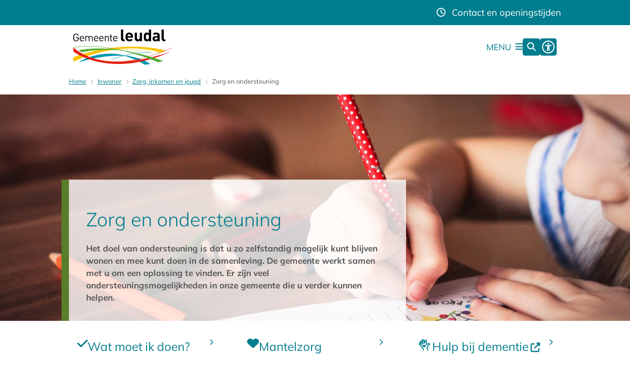

--- FILE ---
content_type: text/html; charset=utf-8
request_url: https://www.leudal.nl/zorg-en-ondersteuning
body_size: 27989
content:
<!DOCTYPE html><html lang="nl"><head><meta charSet="utf-8" data-next-head=""/><meta name="viewport" content="width=device-width, initial-scale=1" data-next-head=""/><title data-next-head="">Zorg en ondersteuning | Gemeente Leudal</title><link rel="shortcut icon" href="https://cuatro.sim-cdn.nl/leudal/uploads/2022-08/favicon_leudal.ico?cb=O1R5JH8Z" data-next-head=""/><link rel="canonical" href="https://www.leudal.nl/zorg-en-ondersteuning" data-next-head=""/><meta name="title" content="Zorg en ondersteuning" data-next-head=""/><meta property="og:site_name" content="Gemeente Leudal" data-next-head=""/><meta property="og:type" content="website" data-next-head=""/><meta property="og:url" content="https://www.leudal.nl/zorg-en-ondersteuning" data-next-head=""/><meta property="og:title" content="Zorg en ondersteuning" data-next-head=""/><meta property="og:updated_time" content="2025-04-07T06:34:57+02:00" data-next-head=""/><meta property="og:locale" content="nl" data-next-head=""/><meta name="article:publisher" content="Gemeente Leudal" data-next-head=""/><meta name="article:published_time" content="2018-10-25T13:07:00+02:00" data-next-head=""/><meta name="article:modified_time" content="2025-04-07T06:34:57+02:00" data-next-head=""/><meta name="dcterms.title" content="Zorg en ondersteuning" data-next-head=""/><meta name="dcterms.creator" content="Gemeente Leudal" data-next-head=""/><meta name="dcterms.publisher" content="Gemeente Leudal" data-next-head=""/><meta name="dcterms.date" content="2018-10-25T13:07:00+02:00" data-next-head=""/><meta name="dcterms.type" content="Landingspagina" data-next-head=""/><meta name="dcterms.language" content="nl" data-next-head=""/><meta name="twitter:card" content="summary_large_image" data-next-head=""/><meta name="twitter:title" content="Zorg en ondersteuning" data-next-head=""/><meta name="generator" content="SIMsite powered by Drupal" data-next-head=""/><meta name="robots" content="index, follow" data-next-head=""/><meta name="theme-color" content="#000000"/><link rel="manifest" href="/api/manifest"/><link rel="preload" as="script" href="https://leudal.logging.simanalytics.nl/piwik.js" nonce="YTgzYzllNzItZGEwNC00OTFlLTgwODktOThkNGRhNDFhMjIx"/><link nonce="YTgzYzllNzItZGEwNC00OTFlLTgwODktOThkNGRhNDFhMjIx" rel="preload" href="https://cuatro.sim-cdn.nl/assets/2.8.5/_next/static/css/eccff8e127c8b8ab.css" as="style"/><link nonce="YTgzYzllNzItZGEwNC00OTFlLTgwODktOThkNGRhNDFhMjIx" rel="preload" href="https://cuatro.sim-cdn.nl/assets/2.8.5/_next/static/css/f2c8cc335ffa8c7e.css" as="style"/><link nonce="YTgzYzllNzItZGEwNC00OTFlLTgwODktOThkNGRhNDFhMjIx" rel="preload" href="https://cuatro.sim-cdn.nl/assets/2.8.5/_next/static/css/a2ffff8dfcce8310.css" as="style"/><link nonce="YTgzYzllNzItZGEwNC00OTFlLTgwODktOThkNGRhNDFhMjIx" rel="preload" href="https://cuatro.sim-cdn.nl/assets/2.8.5/_next/static/css/4dc97be514abbe9d.css" as="style"/><link nonce="YTgzYzllNzItZGEwNC00OTFlLTgwODktOThkNGRhNDFhMjIx" rel="preload" href="https://cuatro.sim-cdn.nl/assets/2.8.5/_next/static/css/7d39ab42ffb226da.css" as="style"/><link nonce="YTgzYzllNzItZGEwNC00OTFlLTgwODktOThkNGRhNDFhMjIx" rel="preload" href="https://cuatro.sim-cdn.nl/assets/2.8.5/_next/static/css/1cf0b0b2cdd7fa75.css" as="style"/><style data-theme="vars" data-next-head="">:root {
  --primary: #007d8e;--white: #fff;--black: #000;--fontFamily: 'Mulish',sans-serif;--fontFamilyHeadings: var(--fontFamily);--lineHeight: 1.5;--bodyBackgroundColor: #fff;--bodyColor: #6f6f6f;--bodyFontSize: calc(1em + 0.1vw);--paragraphOddColor: var(--bodyBackgroundColor);--paragraphOddColorMobile: var(--bodyBackgroundColor);--paragraphEvenColor: #f7f7f7;--paragraphEvenColorMobile: #f4f4f4;--contentDesktopMaxWidth: 1200px;--contentLaptopMaxWidth: 1000px;--simpleLoaderColor: var(--primary);--loaderColor: var(--primary);--fontAwesomeFree: "Font Awesome 6 Free";--fontAwesomeBrands: "Font Awesome 6 Brands";--iconsColor: inherit;--bodyLineHeight: calc(1.4em + 0.1vw);--contentPaddingX: 10vw;--contentPaddingXMobile: 8vw;--contentTextDesktopMaxWidth: 860px;--contentTextLaptopMaxWidth: 680px;--contentHeaderDesktopMaxWidth: var(--contentDesktopMaxWidth);--contentHeaderLaptopMaxWidth: var(--contentLaptopMaxWidth);--contentColor: #555;--inputColor: #6f6f6f;--h1Color: var(--primary);--h1FontFamily: var(--fontFamilyHeadings);--h1FontSize: 2.25rem;--h1FontStyle: normal;--h1FontWeight: 300;--h1LineHeight: var(--lineHeight);--h1MarginTop: 1rem;--h1MarginBottom: 1rem;--h2Color: var(--primary);--h2FontFamily: var(--fontFamilyHeadings);--h2FontSize: 1.4rem;--h2FontStyle: normal;--h2FontWeight: 400;--h2LineHeight: var(--lineHeight);--h2MarginTop: 0;--h2MarginBottom: 1rem;--h3Color: var(--primary);--h3FontFamily: var(--fontFamilyHeadings);--h3FontSize: 1.2rem;--h3FontStyle: normal;--h3FontWeight: 400;--h3LineHeight: var(--lineHeight);--h3MarginTop: 0;--h3MarginBottom: .5rem;--h4Color: var(--primary);--h4FontFamily: var(--fontFamilyHeadings);--h4FontSize: 1.2rem;--h4FontStyle: normal;--h4FontWeight: 400;--h4LineHeight: var(--lineHeight);--h4MarginTop: 0;--h4MarginBottom: .5rem;--h5Color: var(--primary);--h5FontFamily: var(--fontFamilyHeadings);--h5FontSize: 1.1rem;--h5FontStyle: italic;--h5FontWeight: 400;--h5LineHeight: var(--lineHeight);--h5MarginTop: 0;--h5MarginBottom: .5rem;--h6Color: var(--primary);--h6FontFamily: var(--fontFamilyHeadings);--h6FontSize: 1rem;--h6FontStyle: italic;--h6FontWeight: 400;--h6LineHeight: var(--lineHeight);--h6MarginTop: 0;--h6MarginBottom: .5rem;--imageBorderRadius: 0;--heroBackgroundColor: transparent;--heroTitleAndSearchbarTextColor: white;--heroTitleAndSearchbarTitleFontFamily: var(--fontFamily);--heroTitleAndSearchbarTitleFontWeight: inherit;--heroTitleAndSearchbarSubtitleFontFamily: var(--fontFamily);--heroTitleAndSearchbarSubtitleFontWeight: inherit;--heroTitleAndSearchbarSubTitleFontSize: 1.875rem;--heroTitleAndSearchbarBoxButtonIcon: "\f002";--heroTitleAndSearchbarContentTextDesktopMaxWidth: var(--contentTextDesktopMaxWidth);--heroTitleAndSearchbarContentTextLaptopMaxWidth: var(--contentTextLaptopMaxWidth);--heroTitleAndSearchbarContentTextTabletMaxWidth: var(--contentTextLaptopMaxWidth);--heroTitleAndSearchbarSearchBarWidthDesktop: 70%;--heroOrganizationIntroMobileBackground: var(--paragraphOddColor);--heroOrganizationIntroLogoMaxWidth: 300px;--paragraphFontSize: 1rem;--paragraphLineHeight: var(--lineHeight);--paragraphMarginBottom: 1rem;--paragraphPadding: 1rem;--paragraphOrderedListFontSize: var(--paragraphFontSize);--paragraphOrderedListLineHeight: var(--paragraphLineHeight);--paragraphColumnsTitleTextAlign: left;--paragraphColumnsGap: 2rem;--paragraphColumnsGapMobile: var(--paragraphColumnsGap);--paragraphCTABlockBorder: solid 1px var(--primary);--paragraphCTABlockBorderRadius: none;--paragraphCTABlockBoxShadow: none;--paragraphCTABlockBackground: var(--white);--paragraphCTABlockColor: inherit;--paragraphCTABlockButtonBackgroundColor: var(--callToActionBackgroundColor);--paragraphCTABlockButtonColor: var(--callToActionColor);--paragraphCTABlockButtonBorder: var(--callToActionBorder);--teaserPaddingLeft: 0px;--teaserPaddingBottom: 2rem;--teaserBorderLeftColor: transparent;--teaserBorderLeftWidth: 0px;--listMarginLeft: 1.8rem;--listMarginLeftSubList: 1rem;--listItemPaddingLeft: 0;--ulMarginTop: 0.5rem;--ulMarginBottom: 2rem;--ulMarginLeft: var(--listMarginLeft);--ulMarginLeftSubList: var(--listMarginLeftSubList);--ulListItemPaddingLeft: var(--listItemPaddingLeft);--olMarginTop: 0;--olMarginBottom: 2rem;--olMarginLeft: var(--listMarginLeft);--olMarginLeftSubList: var(--listMarginLeftSubList);--olListItemPaddingLeft: var(--listItemPaddingLeft);--liMarginBottom: 0.3rem;--tableHeadingCellColor: "";--tableHeadingCellBackgroundColor: "";--tableCellPadding: 15px;--tableCellMinWidth: 100px;--tableCaptionColor: var(--contentColor);--tableCaptionFontSize: var(--bodyFontSize);--tableCaptionFontStyle: italic;--rssButtonFontSize: 0.7rem;--rssButtonFontColor: var(--primary);--rssButtonColor: var(--primary);--linkColor: var(--primary);--linkColorOnHover: var(--linkColor);--linkUnderLineOffset: auto;--buttonColor: white;--buttonBackgroundColor: #587e2a;--buttonHoverBackgroundColor: var(--buttonBackgroundColor);--buttonHoverColor: var(--buttonColor);--buttonHoverOpacity: 0.9;--buttonDisabledColor: var(--white);--buttonDisabledBackgroundColor: #585858;--buttonBorder: none;--buttonBorderRadius: 0px;--buttonFontWeight: 400;--bulletColor: #c4c4c4;--bulletColorFooter: #c4c4c4;--bulletIcon: "\f105";--bulletFontSize: 1rem;--bulletMargin: 1rem;--bulletLineHeight: calc(var(--paragraphLineHeight) * 1rem);--iconHoverColor: var(--white);--iconRoundedColor: var(--primary);--iconRoundedBackgroundColor: var(--white);--shareButtonColor: var(--buttonColor);--shareButtonBackgroundColor: var(--buttonBackgroundColor);--cardColorOnHover: inherit;--callToActionBackgroundColor: #F7931D;--callToActionColor: #333;--callToActionBorder: var(--buttonBorder);--callToActionHoverBackgroundColor: var(--callToActionBackgroundColor);--callToActionHoverColor: var(--callToActionColor);--callToAction2BackgroundColor: var(--primary);--callToAction2Color: var(--white);--callToAction2Border: var(--buttonBorder);--callToAction2HoverBackgroundColor: var(--callToAction2BackgroundColor);--callToAction2HoverColor: var(--callToAction2Color);--buttonArrowShapeBackgroundColor: var(--buttonBackgroundColor);--buttonArrowShapeBorderRadius: var(--buttonBorderRadius);--buttonArrowShapeColor: var(--buttonColor);--buttonArrowShapeHoverBackgroundColor: var(--buttonHoverBackgroundColor);--buttonArrowShapeHoverColor: var(--buttonHoverColor);--logoMaxWidth: 200px;--logoMobileMaxWidth: 150px;--logoMargin: 2rem;--logoTabletPortraitMargin: var(--logoMargin);--logoContrastFilter: grayscale(100%);--mainNavColor: var(--primary);--mainNavColorMobile: var(--mainNavColor);--mainNavFontSize: var(--bodyFontSize);--mainNavIconColor: inherit;--mainNavPadding: 0.5rem;--mainNavSeparatorColor: var(--primary);--navColor: #555;--fullWidthMenuBackgroundColor: var(--primary);--fullWidthMenuColor: var(--white);--openSubmenuIconColor: #666;--topMainNavColor: #555;--topMainNavIconColor: var(--mainNavIconColor);--topMainNavBackgroundColor: #f7f7f7;--topMainNavBorderHeight: 10px;--headerBackgroundColor: var(--white);--headerBoxShadow: 0 2px 4px 0 rgba(0,0,0,0.10);--headerSearchbarNextToMenuSearchButtonBackgroundColor: var(--buttonBackgroundColor);--headerSearchbarNextToMenuSearchButtonColor: var(--buttonColor);--headerSearchbarNextToMenuSearchButtonBorder: var(--buttonBorder);--headerSearchbarNextToMenuSearchButtonBorderBottom: var(--headerSearchbarNextToMenuSearchButtonBorder);--stickyHeaderLogoHeight: calc(0.5 * 5dvw + 5dvh);--navBorderColor: var(--primary);--activeSubNavColor: #fff;--activeSubNavIconColor: var(--mainNavIconColor);--activeSubNavBackgroundColor: #007d8e;--activeMainNavBorderColor: var(--primary);--mobileMenuActiveAndHoverSubNavColor: var(--activeSubNavColor);--mobileMenuActiveAndHoverSubNavBackgroundColor: var(--activeSubNavBackgroundColor);--mobileMenuCloseButtonColor: var(--primary);--searchBoxButtonColor: var(--white);--searchBoxButtonBackgroundColor: var(--primary);--searchBoxButtonBackgroundColorOnBlur: #b0b0b0;--searchBoxColor: #6f6f6f;--searchBoxPlaceholderColor: #6f6f6f;--searchBoxDesktopWidth: 100%;--searchBoxVerticalDesignDesktopWidth: 70%;--searchBoxShadow: 0 4px 8px 0 rgba(0, 0, 0, .12), 0 2px 4px 0 rgba(0, 0, 0, .08);--searchBoxFontSize: 1rem;--searchBoxBorderRadius: .25rem;--searchBoxBorder: 1px solid #8F8F8F;--searchSuggestionsTitleColor: var(--primary);--searchSuggestionsDescriptionColor: var(--contentColor);--searchSuggestionsHoverColor: #f4f4f4;--searchResultsURLFontColor: #b8c2cc;--searchResultsDatelineFontSize: .875rem;--searchResultsDatelineFontColor: var(--contentColor);--searchResultsDatelineFontWeight: normal;--searchResultsTopBarBackgroundColor: none;--searchResultsTopBarPadding: 0px;--searchResultsHighlightedSearchWordColor: inherit;--socialButtonsColor: var(--white);--socialButtonsBackgroundColor: var(--primary);--contentHeaderBorderBottom: none;--contentHeaderPaddingBottom: initial;--contentListItemBorderRadius: 10px 10px 0px 0px;--contentListItemDateBorderColor: #587e2a;--contentListPlaceholderBackgroundColor: #dae1e7;--contentListImageBorderRadius: 10px 10px 0px 0px;--contentListBulletIcon: var(--bulletIcon);--contentListBulletIconMargin: var(--bulletMargin);--contentListButtonIcon: "\f105";--contentListButtonBackgroundColor: var(--buttonBackgroundColor);--contentListButtonBorder: var(--buttonBorder);--contentListButtonBorderRadius: var(--buttonBorderRadius);--contentListActionButtonBackgroundColor: var(--buttonBackgroundColor);--contentListActionButtonBorder: var(--buttonBorder);--contentListActionButtonBorderRadius: var(--buttonBorderRadius);--contentListActionButtonIcon: "\f105";--itemLayoutListItemMargin: 2rem;--contentListTwoColumnsTitleFontSize: var(--bodyFontSize);--contentListTwoColumnsTitleTextDecoration: underline;--contentListTwoColumnsTitleColor: var(--linkColor);--contentListTwoColumnsTitleFontFamily: var(--fontFamily);--contentListTwoColumnsTitleLineHeight: var(--bodyLineHeight);--contentListItemTitleFontSize: var(--bodyFontSize);--contentListItemTitleTextDecoration: underline;--contentListItemTitleColor: var(--linkColor);--contentListItemTitleFontFamily: var(--fontFamily);--contentListItemTitleLineHeight: var(--bodyLineHeight);--paragraphListDateColor: #donkergrijs;--paragraphListTitleColor: var(--primary);--promotedItemsBoxShadow: none;--verticalDesignTopTaskBackgroundHeight: 50vh;--verticalDesignTopTaskBackgroundHeightMobile: 250px;--verticalDesignTopTaskBackgroundMinHeight: 450px;--verticalDesignFooterColumnsColor: var(--white);--verticalDesignFooterColumnsBackgroundColor: var(--primary);--verticalDesignParagraphOddColor: var(--paragraphOddColor);--verticalDesignParagraphEvenColor: var(--paragraphEvenColor);--ratingFormToggleButtonFontColor: var(--white);--ratingFormToggleButtonBorderColor: var(--white);--ratingFormToggleButtonBackgroundColor: var(--primary);--ratingFormTextColor: var(--primary);--ratingFormSmileySmileColor: #37b73b;--ratingFormSmileyNeutralColor: #ffae07;--ratingFormSmileyFrownColor: #ff0035;--ratingFormBackgroundColor: var(--cookieBannerBackgroundColor);--ratingFormShadow: rgba(14, 30, 37, 0.12) 0px 2px 4px 0px, rgba(14, 30, 37, 0.32) 0px 2px 16px 0px;--ratingFormSubmitButtonBackgroundColor: var(--primary);--ratingFormSubmitButtonFontColor: var(--white);--ratingFormSubmitButtonBackgroundColorOnBlur: #b0b0b0;--notFoundFormBackgroundColor: #efefef;--notFoundFormButtonsFontSize: 1rem;--notFoundFormButtonsFontFamily: var(--fontFamily);--notFoundFormButtonsFontTransform: uppercase;--notFoundFormPositiveButtonFontColor: var(--white);--notFoundFormPositiveButtonBackgroundColor: #76a938;--notFoundFormNegativeButtonFontColor: var(--white);--notFoundFormNegativeButtonBackgroundColor: #c3261f;--notFoundFormButtonBackgroundColorOnBlur: #b0b0b0;--notFoundFormSubmitButtonFontColor: var(--white);--notFoundFormSubmitButtonBackgroundColor: #587e2a;--notFoundFormInputColor: var(--black);--notFoundFormLabelColor: var(--black);--formErrorListBackgroundColor: #efefef;--formErrorListBorder: none;--errorMessageEmailColor: #9a002a;--cookieBannerColorInvertedBackgroundColor: var(--primary);--cookieBannerColorInverted: false;--cookieBannerSmall: true;--cookieModalBackground: var(--white);--selectBlockSectionBackground: #efefef;--selectBlockSectionIcons: var(--primary);--fullWidthContentHeaderPageTitleColor: var(--h1Color);--fullWidthImageMaxHeight: none;--dropdownBackgroundColorHover: #f7fafc;--dropdownBackgroundColorActive: var(--primary);--dropdownOptionIcon: "\f111";--dropdownOptionIconActive: "\f192";--footerCallToActionBackgroundColor: var(--callToActionBackgroundColor);--footerCallToActionHoverBackgroundColor: var(--footerCallToActionBackgroundColor);--footerCallToActionHoverColor: var(--footerCallToActionColor);--footerCallToActionColor: var(--callToActionColor);--footerCallToActionBorder: var(--callToActionBorder);--footerCallToAction2BackgroundColor: #F7931D;--footerCallToAction2HoverBackgroundColor: var(--footerCallToAction2BackgroundColor);--footerCallToAction2HoverColor: var(--footerCallToAction2Color);--footerCallToAction2Color: #333;--footerCallToAction2Border: var(--callToAction2Border);--footerExternalLinkBackground: transparent;--submenuBackgroundColor: transparent;--blockQuoteFontSize: 1rem;--blockQuoteFontStyle: italic;--blockQuoteLineHeight: var(--lineHeight);--blockQuoteColor: var(--primary);--blockQuoteBackgroundColor: #fff;--blockQuoteBorderColor: #dcdcdc;--blockQuotePadding: 0.5rem 1.5rem 1.5rem 0;--blockQuoteIconColor: var(--bodyColor);--overlayBackground: var(--primary);--overlayColor: var(--white);--overlayLayoutCloseButtonColor: var(--overlayColor);--searchOverlayButtonDesktopIcon: "\f002";--searchOverlayBackground: var(--overlayBackground);--menuOverlayColor: var(--overlayColor);--menuOverlayBackground: var(--overlayBackground);--menuOverlayMobileQuickMenuColor: var(--white);--menuOverlayMobileQuickMenuBackgroundColor: var(--primary);--menuOverlayMobileQuickMenuBorder: 1px solid var(--white);--menuOverlayMobileQuickMenuBorderRadius: 5px;--menuOverlaySubLinkBulletIcon: var(--bulletIcon);--wysiwygEmbeddedImageMarginRight: 2rem;--wysiwygEmbeddedImageMarginBottom: 2rem;--wysiwygEmbeddedImageMarginLeft: 2rem;--figcaptionFontSize: 0.75rem;--contentTeaserFontStyle: normal;--contentTeaserFontWeight: 700;--contentIntroFontSize: var(--paragraphFontSize);--contentIntroLineHeight: var(--paragraphLineHeight);--contentIntroFontStyle: var(--contentTeaserFontStyle);--contentIntroFontWeight: var(--contentTeaserFontWeight);--focusColor: var(--black);--focusBackgroundColor: var(--white);--focusBoxShadow: 0 10px 15px -3px rgba(255, 255, 255, 0.4), 0 4px 6px -2px rgba(255, 255, 255, 0.4);--focusOutlineWidth: 3px;--focusOutlineStyle: dotted;--focusOutlineColor: var(--black);--focusOutlineColorContrast: var(--focusOutlineColor);--focusColorContrast: var(--focusColor);--focusBackgroundColorContrast: var(--focusBackgroundColor);--focusBoxShadowContrast: var(--focusBoxShadow);--transparentHeaderOffsetDesktop: 0;--transparentHeaderOffsetMobile: 0;--useAccessibleMenu: true;--paginationBackgroundColor: none;--paginationBorderBottom: none;--paginationColor: #007d8e;--paginationDisabledOpacity: 0.3;--paginationPadding: 0.5rem;--paginationSelectedBackgroundColor: #007d8e;--paginationSelectedBorderBottom: 2px solid var(--secondary);--paginationSelectedColor: #fff;--paginationTextDecoration: none;--heroVerticalItemColor: #007d8e;--topTaskListColor: #555;--colouredTopTasksDesignBlocksBackgroundColor: #ffffff;--colouredTopTasksDesignBlockRadius: 15px;--colouredTopTasksDesignBlockColor: #007d8e;--blocksDesignH1BorderLeftColor: #587e2a;--topTaskListIconSize: 1.5rem;--blocksDesignPageTitleBackgroundTransparency: 0.8;--openingHoursBackgroundColor: #ffffff;--openingHoursSelectedTabBackgroundColor: #f7f7f7;--quickMenuFontSize: 0.9rem;--quickMenuNavContainerPadding: 0.3rem;--contentListThreeColumnsItemBoxShadow: 0 0px 2px 0 rgb(135 135 135 / 100%), 0 -1px 2px 0 rgb(0 0 0 / 0%);--contentListThreeColumnsContentPadding: 1em;--scrollToTopButtonBackgroundColor: #F7931D;--contentListThreeColumnsBackgroundColor: #fff;--useNewCookieBar: true;--expandableTitleSpanColor: #007d8e;--expandableTitleSpanFontSize: 1.1rem;--topTaskVerticalDesignDesktopWidth: 90%;--heroVerticalItemBackgroundColor: #ffffffdc;--quickMenuColor: #ffffff;--quickLinksButtonColor: #ffffff;--quickLinksColor: #ffffff;
}</style><script type="application/ld+json" data-next-head="">[{"@type":"WebPage","@context":"https://schema.org","name":"Zorg en ondersteuning","url":"https://www.leudal.nl/zorg-en-ondersteuning","description":"Het doel van ondersteuning is dat u zo zelfstandig mogelijk kunt blijven wonen en mee kunt doen in de samenleving. De gemeente werkt samen met u om een oplossing te vinden. Er zijn veel ondersteuningsmogelijkheden in onze gemeente die u verder kunnen helpen.&nbsp;","image":"https://cuatro.sim-cdn.nl/leudal/uploads/jeugd_en_onderwijs.jpg?cb=CaButSFC","author":{"@type":"Organization","name":"Gemeente Leudal","logo":{"@type":"imageObject","url":"https://cuatro.sim-cdn.nl/leudal/uploads/2023-02/logo-leudal.svg?cb=Yfas4P0a","width":64,"height":64},"url":"https://www.leudal.nl","telephone":"(0475) 85 90 00"},"headline":"Zorg en ondersteuning","datePublished":"2018-10-25T11:07:00.000Z","dateModified":"2024-12-19T10:32:47.000Z","publisher":{"@type":"Organization","name":"Gemeente Leudal","logo":{"@type":"imageObject","url":"https://cuatro.sim-cdn.nl/leudal/uploads/2023-02/logo-leudal.svg?cb=Yfas4P0a","width":64,"height":64},"url":"https://www.leudal.nl","telephone":"(0475) 85 90 00"},"mainEntityOfPage":{"@type":"WebPage","@id":"https://www.leudal.nl/zorg-en-ondersteuning"},"@graph":[{"@context":"https://schema.org","@type":"SiteNavigationElement","@id":"#site-navigation","name":"Inwoner","url":"https://www.leudal.nl/inwoner"},{"@context":"https://schema.org","@type":"SiteNavigationElement","@id":"#site-navigation","name":"Ondernemer","url":"https://www.leudal.nl/ondernemer"},{"@context":"https://schema.org","@type":"SiteNavigationElement","@id":"#site-navigation","name":"Vereniging","url":"https://www.leudal.nl/vereniging"},{"@context":"https://schema.org","@type":"SiteNavigationElement","@id":"#site-navigation","name":"Over de gemeente","url":"https://www.leudal.nl/informatie-over-de-gemeente"}]}]</script><style data-theme="vars" data-next-head="">:root {
  --accessibilityMenuButtonBackgroundColor: var(--primary);--accessibilityMenuButtonBorderRadius: .25rem;--accessibilityMenuButtonIconColor: white;
}</style><style data-theme="vars" data-next-head="">:root {
  --blocksDesignH1BorderLeftColor: #587e2a;--blocksDesignPageTitleBackgroundTransparency: 0.8;--contentHeroBlocksBorderRadius: 0;--contentHeroBlocksMobileIntroFontWeight: normal;--contentHeroBlocksIntroFontWeight: var(--contentIntroFontWeight);--contentHeroBlocksIntroFontStyle: var(--contentIntroFontStyle);--contentHeroBlocksIntroFontSize: var(--contentIntroFontSize);--contentHeroBlocksIntroLineHeight: var(--contentIntroLineHeight);
}</style><style data-theme="vars" data-next-head="">:root {
  --breadcrumbLinkColor: var(--primary);--breadcrumbFontSize: 0.75rem;--breadcrumbFontFamily: var(--fontFamily);--breadcrumbSeparatorIconColor: var(--bulletColor);--breadcrumbSeparatorIcon: "\f054";--breadcrumbMarginTop: 0.75rem;--breadcrumbMarginBottom: 0.75rem;
}</style><style data-theme="vars" data-next-head="">:root {
  --columnTextBackground: transparent;--columnTextBorder: none;--columnTextBorderRadius: 0;--columnTextPadding: 0;--columnTextBoxShadow: none;--columnTextHeight: auto;--columnTextColor: var(--contentColor);--columnTextDisplay: block;--columnTextJustifyContent: unset;
}</style><style data-theme="vars" data-next-head="">:root {
  --columnTextBackground: transparent;--columnTextBorder: none;--columnTextBorderRadius: 0;--columnTextPadding: 0;--columnTextBoxShadow: none;--columnTextHeight: auto;--columnTextColor: var(--contentColor);--columnTextDisplay: block;--columnTextJustifyContent: unset;
}</style><style data-theme="vars" data-next-head="">:root {
  --boxLinkBackground: none;--boxLinkTitleColor: var(--h2Color);--boxLinkTitleLineHeight: var(--h2LineHeight);--boxLinkTitleFontSize: var(--h2FontSize);--boxLinkTitleFontWeight: var(--h2FontWeight);--boxLinkTitleBorderColor: var(--primary);--boxLinkTitleBorderWidth: 4px;--boxLinkTeaserColor: var(--contentColor);--boxLinkIconColor: var(--h2Color);--boxLinkHoverOutlineColor: var(--primary);--boxLinkBorder: none;--boxLinkBoxShadow: none;--boxLinkBorderRadius: 0;--boxLinkHoverBackground: var(--boxLinkBackground);--boxLinkHoverTitleColor: var(--boxLinkTitleColor);--boxLinkHoverIconColor: var(--boxLinkIconColor);--boxLinkHoverTitleBorderColor: var(--boxLinkTitleBorderColor);--boxLinkHoverTeaserColor: var(--primary);
}</style><style data-theme="vars" data-next-head="">:root {
  --linkableHeadingScrollMarginTop: 0px;--linkableHeadingScrollMarginTopMobile: var(--linkableHeadingScrollMarginTop);
}</style><style data-theme="vars" data-next-head="">:root {
  --scrollToTopButtonBackgroundColor: #F7931D;--scrollToTopButtonColor: var(--buttonColor);--scrollToTopButtonBorder: none;--scrollToTopButtonBorderRadius: 0px;
}</style><style data-theme="vars" data-next-head="">:root {
  --quickLinksFontSize: var(--mainNavFontSize);--quickLinksColor: #ffffff;--quickLinksButtonBackgroundColor: var(--buttonBackgroundColor);--quickLinksButtonColor: #ffffff;--quickLinksButtonBorderRadius: var(--buttonBorderRadius);--quickLinksButtonHoverBackgroundColor: var(--buttonHoverBackgroundColor);--quickLinksButtonHoverColor: var(--quickLinksButtonColor);--quickLinksButtonPadding: 0.5rem 1rem;--quickLinksGap: 2rem;
}</style><link rel="stylesheet" href="https://cuatro.sim-cdn.nl/assets/2.8.5/iconFonts/opengemeenten/css/opengemeenten.css"/><link rel="stylesheet" href="https://cuatro.sim-cdn.nl/assets/2.8.5/iconFonts/toptaken/css/toptaken.css"/><link rel="stylesheet" href="https://cuatro.sim-cdn.nl/assets/2.8.5/iconFonts/fontawesome6/css/fontawesome.6.7.2.css"/><link rel="stylesheet" href="https://cuatro.sim-cdn.nl/assets/2.8.5/iconFonts/fontawesome6/css/v5-font-face.css"/><link rel="stylesheet" href="https://cuatro.sim-cdn.nl/assets/2.8.5/iconFonts/fontawesome6/css/v4-shims.css"/><link rel="stylesheet" href="https://cuatro.sim-cdn.nl/assets/2.8.5/fonts/openDyslexic/css/open-dyslexic.css"/><link rel="stylesheet" href="https://fonts.bunny.net/css?family=lato%3A100%2C300%2C400%2C700%2C900%7Cmulish%3A200%2C300%2C400%2C500%2C600%2C700&amp;display=swap"/><link nonce="YTgzYzllNzItZGEwNC00OTFlLTgwODktOThkNGRhNDFhMjIx" rel="stylesheet" href="https://cuatro.sim-cdn.nl/assets/2.8.5/_next/static/css/eccff8e127c8b8ab.css" data-n-g=""/><link nonce="YTgzYzllNzItZGEwNC00OTFlLTgwODktOThkNGRhNDFhMjIx" rel="stylesheet" href="https://cuatro.sim-cdn.nl/assets/2.8.5/_next/static/css/f2c8cc335ffa8c7e.css" data-n-p=""/><link nonce="YTgzYzllNzItZGEwNC00OTFlLTgwODktOThkNGRhNDFhMjIx" rel="stylesheet" href="https://cuatro.sim-cdn.nl/assets/2.8.5/_next/static/css/a2ffff8dfcce8310.css" data-n-p=""/><link nonce="YTgzYzllNzItZGEwNC00OTFlLTgwODktOThkNGRhNDFhMjIx" rel="stylesheet" href="https://cuatro.sim-cdn.nl/assets/2.8.5/_next/static/css/4dc97be514abbe9d.css"/><link nonce="YTgzYzllNzItZGEwNC00OTFlLTgwODktOThkNGRhNDFhMjIx" rel="stylesheet" href="https://cuatro.sim-cdn.nl/assets/2.8.5/_next/static/css/7d39ab42ffb226da.css"/><link nonce="YTgzYzllNzItZGEwNC00OTFlLTgwODktOThkNGRhNDFhMjIx" rel="stylesheet" href="https://cuatro.sim-cdn.nl/assets/2.8.5/_next/static/css/1cf0b0b2cdd7fa75.css"/><noscript data-n-css="YTgzYzllNzItZGEwNC00OTFlLTgwODktOThkNGRhNDFhMjIx"></noscript><script defer="" nonce="YTgzYzllNzItZGEwNC00OTFlLTgwODktOThkNGRhNDFhMjIx" noModule="" src="https://cuatro.sim-cdn.nl/assets/2.8.5/_next/static/chunks/polyfills-42372ed130431b0a.js"></script><script defer="" src="https://cuatro.sim-cdn.nl/assets/2.8.5/_next/static/chunks/BlocksDesign.a72939334e81e197.js" nonce="YTgzYzllNzItZGEwNC00OTFlLTgwODktOThkNGRhNDFhMjIx"></script><script defer="" src="https://cuatro.sim-cdn.nl/assets/2.8.5/_next/static/chunks/BoxLink.419b4ea5ad62b93e.js" nonce="YTgzYzllNzItZGEwNC00OTFlLTgwODktOThkNGRhNDFhMjIx"></script><script defer="" src="https://cuatro.sim-cdn.nl/assets/2.8.5/_next/static/chunks/5497.344791da1e09bbba.js" nonce="YTgzYzllNzItZGEwNC00OTFlLTgwODktOThkNGRhNDFhMjIx"></script><script defer="" src="https://cuatro.sim-cdn.nl/assets/2.8.5/_next/static/chunks/RatingForm.7e071c3281dc7afa.js" nonce="YTgzYzllNzItZGEwNC00OTFlLTgwODktOThkNGRhNDFhMjIx"></script><script src="https://cuatro.sim-cdn.nl/assets/2.8.5/_next/static/chunks/webpack-f90ce1d81180431b.js" nonce="YTgzYzllNzItZGEwNC00OTFlLTgwODktOThkNGRhNDFhMjIx" defer=""></script><script src="https://cuatro.sim-cdn.nl/assets/2.8.5/_next/static/chunks/framework-31a549d445d65f75.js" nonce="YTgzYzllNzItZGEwNC00OTFlLTgwODktOThkNGRhNDFhMjIx" defer=""></script><script src="https://cuatro.sim-cdn.nl/assets/2.8.5/_next/static/chunks/main-9a1d1c90904caae0.js" nonce="YTgzYzllNzItZGEwNC00OTFlLTgwODktOThkNGRhNDFhMjIx" defer=""></script><script src="https://cuatro.sim-cdn.nl/assets/2.8.5/_next/static/chunks/pages/_app-3464f2b3097eb39a.js" nonce="YTgzYzllNzItZGEwNC00OTFlLTgwODktOThkNGRhNDFhMjIx" defer=""></script><script src="https://cuatro.sim-cdn.nl/assets/2.8.5/_next/static/chunks/5394-a5a82fe66e7d9bfd.js" nonce="YTgzYzllNzItZGEwNC00OTFlLTgwODktOThkNGRhNDFhMjIx" defer=""></script><script src="https://cuatro.sim-cdn.nl/assets/2.8.5/_next/static/chunks/558-229df1cc704f9d31.js" nonce="YTgzYzllNzItZGEwNC00OTFlLTgwODktOThkNGRhNDFhMjIx" defer=""></script><script src="https://cuatro.sim-cdn.nl/assets/2.8.5/_next/static/chunks/5880-042c3be96ebee289.js" nonce="YTgzYzllNzItZGEwNC00OTFlLTgwODktOThkNGRhNDFhMjIx" defer=""></script><script src="https://cuatro.sim-cdn.nl/assets/2.8.5/_next/static/chunks/pages/%5B%5B...all%5D%5D-70a73dbb635ed5de.js" nonce="YTgzYzllNzItZGEwNC00OTFlLTgwODktOThkNGRhNDFhMjIx" defer=""></script><script src="https://cuatro.sim-cdn.nl/assets/2.8.5/_next/static/2.8.5/_buildManifest.js" nonce="YTgzYzllNzItZGEwNC00OTFlLTgwODktOThkNGRhNDFhMjIx" defer=""></script><script src="https://cuatro.sim-cdn.nl/assets/2.8.5/_next/static/2.8.5/_ssgManifest.js" nonce="YTgzYzllNzItZGEwNC00OTFlLTgwODktOThkNGRhNDFhMjIx" defer=""></script></head><body><div id="__next"><div id="BodyWrapper_wrapper__767Lq" class="BodyWrapper_focusStyles__riH7z"><section aria-label="Laden van de pagina" class="Accessibility_visuallyHidden__7de9x"><div class="NextPageLoader_loader__7xyNW no_solr" role="status"><p>De inhoud is geladen.</p></div></section><section tabindex="-1" aria-label="Skiplinks" id="skiplinks"><ul class="Skiplinks_skipLinks__bKEoQ no_solr"><li class="Skiplinks_skipLinksListItem__DK58w"><a href="#skip-links-content" class="Skiplinks_skipLinksLink__tJqsF">Naar de inhoud gaan</a></li></ul></section><dialog aria-hidden="true" aria-labelledby="cookie_modal_heading" class="no_solr"><div class="Modal_modal__l4yBn"><div class="Modal_container__T5Dvn"><div class="Modal_buttons__0MBpx"><button type="button" class="Modal_closeButton__Foob_"><span aria-hidden="true" class="fa fa-solid fa-xmark Modal_closeIcon__6YjI8"></span><span class="Accessibility_visuallyHidden__7de9x">Sluit cookie-instellingen</span></button></div><div class="content-wrapper Modal_wrapper__pTQ5P"><form class="CookieModal_wrapper__DnSIB"><h2 id="cookie_modal_heading" class="CookieModal_heading__gSXuB">Cookie-instellingen beheren</h2><div class="CookieModal_intro__M8MuR HTMLBody_htmlBody__BqDAh"><p>Zo kunnen we bijhouden hoeveel mensen onze website bezoeken en welke onderdelen veel worden bekeken. Deze informatie gebruiken we om onze dienstverlening verder te verbeteren.</p></div><fieldset class="CookieModal_cookieModalFieldset__Sr2Gw"><legend class="CookieModal_legend__VHfji">Functionele cookies</legend><div class="CookieModal_cookieModalCheckbox__3vCAp"><div class="CookieModal_checkboxWrapper__NdbUD"><input class="CookieModal_checkBox__WShdc" type="checkbox" id="readspeaker" disabled="" name="functional" checked=""/><label for="readspeaker" aria-describedby="explanation-readspeaker" class="CookieModal_pointerCursor__PJvLo only-focus-on-tab CookieModal_label__5KNdp">ReadSpeaker<!-- --> (niet aanpasbaar)</label></div><div id="explanation-readspeaker" class="CookieModal_explanationText__0_pCX"><p>Met ReadSpeaker kan de inhoud van de website worden voorgelezen.</p></div></div></fieldset><fieldset class="CookieModal_cookieModalFieldset__Sr2Gw"><legend class="CookieModal_legend__VHfji">Analytische cookies</legend><div class="CookieModal_cookieModalCheckbox__3vCAp"><div class="CookieModal_checkboxWrapper__NdbUD"><input class="CookieModal_checkBox__WShdc" type="checkbox" id="sim_analytics" disabled="" name="analytical" checked=""/><label for="sim_analytics" aria-describedby="explanation-sim_analytics" class="CookieModal_pointerCursor__PJvLo only-focus-on-tab CookieModal_label__5KNdp">SIManalytics<!-- --> (niet aanpasbaar)</label></div><div id="explanation-sim_analytics" class="CookieModal_explanationText__0_pCX"><p>Gemeente Leudal gebruikt SIManalytics om haar dienstverlening te verbeteren. SIManalytics verzamelt geen persoonsgegevens.</p></div></div></fieldset><fieldset class="CookieModal_cookieModalFieldset__Sr2Gw"><legend class="CookieModal_legend__VHfji">Overige cookies</legend><div class="CookieModal_cookieModalCheckbox__3vCAp"><div class="CookieModal_checkboxWrapper__NdbUD"><input class="CookieModal_checkBox__WShdc" type="checkbox" id="external_media" name="other"/><label for="external_media" aria-describedby="explanation-external_media" class="CookieModal_pointerCursor__PJvLo only-focus-on-tab CookieModal_label__5KNdp">Externe media</label></div><div id="explanation-external_media" class="CookieModal_explanationText__0_pCX"><p>Pagina-onderdelen van andere websites, zoals YouTube of Vimeo, verzamelen mogelijk gegevens om hun producten te verbeteren.</p></div></div><div class="CookieModal_cookieModalCheckbox__3vCAp"><div class="CookieModal_checkboxWrapper__NdbUD"><input class="CookieModal_checkBox__WShdc" type="checkbox" id="maps" name="other"/><label for="maps" aria-describedby="explanation-maps" class="CookieModal_pointerCursor__PJvLo only-focus-on-tab CookieModal_label__5KNdp">Kaarten</label></div><div id="explanation-maps" class="CookieModal_explanationText__0_pCX"><p>Kaart services zoals Leaflet verzamelen gegevens om hun producten te verbeteren.</p></div></div></fieldset><div class="CookieModal_buttonWrapper__rJbZK"><button type="button" class="CookieModal_button__EBf5n Button_button__eAGUb Button_button__eAGUb">Keuze opslaan</button><button type="button" class="CookieModal_button__EBf5n Button_button__eAGUb CookieModal_secondary__7ZOu7 Button_callToAction2__mpp0G Button_button__eAGUb">Accepteer alle cookies</button></div></form></div></div><div class="Modal_background__jLQ5b" role="presentation"></div></div></dialog><div><div id="content" class="LandingPage_stickyFooter__5OIhh StickyFooter_stickyFooter__R8OLv"><header class="HeaderFlexible_flexibleHeader__3x0M_ flexible-header no_solr rs_preserve"><div class="HeaderFlexible_mobile__BJSMG"><div class="HeaderFlexible_row__ZHTSJ HeaderFlexible_sticky__jdZZX"><div class="HeaderFlexible_container__X5FBa" style="padding:0.0rem 0"><div class="FlexibleHeaderLogo_logoWrapper__k_5pA logo-wrapper"><a title="Ga naar de homepage" href="/"><picture><img class="logo-img" width="64" height="64" src="https://cuatro.sim-cdn.nl/leudal/uploads/2023-02/logo-leudal.svg?cb=Yfas4P0a" alt="logo gemeente Leudal"/></picture></a></div><div class="FlexibleElements_elementGroup__EDuSH" style="justify-content:flex-end;flex-direction:row;align-items:center"><button type="button" id="site-navigation-«R6lb9j6»" aria-expanded="false" class="menu-button OpenButton_openButton__sT749" aria-label="Open het menu" tabindex="0"><span class="OpenButton_openButtonLabel__mM0bL">Menu</span><span aria-hidden="true" class="OpenButton_openButtonIcon__PMZlR FontAwesome_fontAwesome__Q7inz"></span></button><div class="SearchBar_searchIsCollapsed__wTqyk search-bar rs_skip"><button type="button" class="SearchBar_expandButton__oCNBY" aria-label="Open zoeken" aria-expanded="false" tabindex="0"><span class="SearchBar_expandIcon__OMRyD fa fa-search" role="img" aria-hidden="true"></span></button></div><button type="button" aria-haspopup="true" aria-expanded="false" class="AccessibilityMenuButton_accessibilityMenuButton__egPvx"><span class="AccessibilityMenuButton_icon__4E_Ae" aria-hidden="true"><svg xmlns="http://www.w3.org/2000/svg" viewBox="0 0 48 48"><title>Toegankelijkheid</title><path d="M24 6.03c-9.94 0-17.98 8.06-17.98 18s8.05 18 17.98 18 18.02-8.06 18.02-18-8.07-18-18.02-18Zm0 33c-8.26 0-14.98-6.73-14.98-15s6.72-15 14.98-15 15.02 6.73 15.02 15-6.74 15-15.02 15Zm-2.49-23.51c0-1.38 1.12-2.5 2.49-2.5s2.49 1.12 2.49 2.5-1.12 2.5-2.49 2.5-2.49-1.12-2.49-2.5Zm-.49 6.37c-3.66-.3-6.27-1.03-6.41-1.07l.82-2.89s3.88 1.08 8.59 1.08c4.19 0 8.59-1.08 8.64-1.09l.72 2.91c-.15.04-2.97.73-6.36 1.03v4.79c.5 4 1.24 7.83 1.34 8.33h-3.05c-.23-1.22-.73-3.98-1.14-6.97h-.31c-.4 2.97-.91 5.73-1.15 6.97h-3.06c.12-.59.88-4.43 1.37-8.39v-4.71Z"></path></svg></span><span class="Accessibility_visuallyHidden__7de9x">Open toegankelijkheidsmenu</span></button></div></div></div></div><div class="HeaderFlexible_desktop__5zfaq"><div class="HeaderFlexible_row__ZHTSJ HeaderFlexible_sticky__jdZZX" style="background:#007d8e"><div class="HeaderFlexible_container__X5FBa" style="align-items:center;padding:0.5rem 0"><div class="FlexibleElements_elementGroup__EDuSH" style="flex-direction:row;justify-content:flex-end;align-items:center;-quick-links-color:#fff;gap:0.5rem"><div class="QuickLinks_quickLinks__sIT_t"><nav aria-label="Snelmenu"><ul><li><a class="QuickLinks_link__gNE58" href="/openingstijden-gemeente-leudal"><span class="toptasks-list-icon fa-clock-o QuickLinks_icon__7Z1p5 fa fa-clock-o" role="img" aria-hidden="true"></span><span class="extra-menu-item QuickLinks_linkText__ROscj">Contact en openingstijden   </span></a></li></ul></nav></div></div></div></div><div class="HeaderFlexible_row__ZHTSJ HeaderFlexible_sticky__jdZZX"><div class="HeaderFlexible_container__X5FBa" style="align-items:center;padding:0.5rem"><div class="FlexibleHeaderLogo_logoWrapper__k_5pA logo-wrapper"><a title="Ga naar de homepage" href="/"><picture><img class="logo-img" width="64" height="64" src="https://cuatro.sim-cdn.nl/leudal/uploads/2023-02/logo-leudal.svg?cb=Yfas4P0a" alt="logo gemeente Leudal"/></picture></a></div><div class="FlexibleElements_elementGroup__EDuSH" style="flex-direction:row;justify-content:flex-end;align-items:center;gap:0.5rem"><button type="button" id="site-navigation-«Rd6b9j6»" aria-expanded="false" class="menu-button OpenButton_openButton__sT749" aria-label="Open het menu" tabindex="0"><span class="OpenButton_openButtonLabel__mM0bL">Menu</span><span aria-hidden="true" class="OpenButton_openButtonIcon__PMZlR FontAwesome_fontAwesome__Q7inz"></span></button><div class="SearchBar_searchIsCollapsed__wTqyk search-bar rs_skip"><button type="button" class="SearchBar_expandButton__oCNBY" aria-label="Open zoeken" aria-expanded="false" tabindex="0"><span class="SearchBar_expandIcon__OMRyD fa fa-search" role="img" aria-hidden="true"></span></button></div><button type="button" aria-haspopup="true" aria-expanded="false" class="AccessibilityMenuButton_accessibilityMenuButton__egPvx"><span class="AccessibilityMenuButton_icon__4E_Ae" aria-hidden="true"><svg xmlns="http://www.w3.org/2000/svg" viewBox="0 0 48 48"><title>Toegankelijkheid</title><path d="M24 6.03c-9.94 0-17.98 8.06-17.98 18s8.05 18 17.98 18 18.02-8.06 18.02-18-8.07-18-18.02-18Zm0 33c-8.26 0-14.98-6.73-14.98-15s6.72-15 14.98-15 15.02 6.73 15.02 15-6.74 15-15.02 15Zm-2.49-23.51c0-1.38 1.12-2.5 2.49-2.5s2.49 1.12 2.49 2.5-1.12 2.5-2.49 2.5-2.49-1.12-2.49-2.5Zm-.49 6.37c-3.66-.3-6.27-1.03-6.41-1.07l.82-2.89s3.88 1.08 8.59 1.08c4.19 0 8.59-1.08 8.64-1.09l.72 2.91c-.15.04-2.97.73-6.36 1.03v4.79c.5 4 1.24 7.83 1.34 8.33h-3.05c-.23-1.22-.73-3.98-1.14-6.97h-.31c-.4 2.97-.91 5.73-1.15 6.97h-3.06c.12-.59.88-4.43 1.37-8.39v-4.71Z"></path></svg></span><span class="Accessibility_visuallyHidden__7de9x">Open toegankelijkheidsmenu</span></button></div></div></div></div></header><div class="LandingPage_contentWrapper__oSZtg"><main id="skip-links-content" class="blocks LandingPage_contentContainer__iaoJ_ content-wrapper"><div class="BlocksDesign_headerWrapper__6Zxkf"><nav aria-label="Kruimelpad" id="breadcrumbs" class="Breadcrumb_breadcrumb__fK4dG no_solr rs_skip Breadcrumb_addContainer__LZXWh"><ol class="no-default-styling Breadcrumb_list___Q_uC"><li class="Breadcrumb_item__CXcEI"><a title="Ga naar de homepage" href="/">Home</a></li><li class="Breadcrumb_item__CXcEI"><a class="" href="/inwoner">Inwoner</a></li><li class="Breadcrumb_item__CXcEI"><a class="" href="/zorg-inkomen-en-jeugd">Zorg, inkomen en jeugd</a></li><li class="Breadcrumb_item__CXcEI"><span aria-current="location">Zorg en ondersteuning</span></li></ol></nav><header class="ContentHeroBlocks_headerIntro__Ee6v6"><div class="ContentHeroBlocks_titleWrapper__VHGQp"><div class="ContentHeroBlocks_contentContainer__671yA"><span id="Zorg-en-ondersteuning" style="position:absolute;left:-9999px" aria-hidden="true"></span><h1 class="LinkableHeading_scrollMarginTop__f8lQM PageTitle_pageTitle__7Tzm7 ContentHeroBlocks_pageTitle__qV_1p" id="zorg-en-ondersteuning">Zorg en ondersteuning</h1><div class="ContentHeroBlocks_introduction__4zj_C HTMLBody_htmlBody__BqDAh"><p>Het doel van ondersteuning is dat u zo zelfstandig mogelijk kunt blijven wonen en mee kunt doen in de samenleving. De gemeente werkt samen met u om een oplossing te vinden. Er zijn veel ondersteuningsmogelijkheden in onze gemeente die u verder kunnen helpen. </p></div></div></div><div class="ContentHeroBlocks_imageWrapper__lkMOo"><picture><source media="(max-width: 812px)" srcSet="https://cuatro.sim-cdn.nl/leudal/uploads/styles/medium_4x2_960x480/media/jeugd_en_onderwijs.jpg?cb=CaButSFC"/><img loading="lazy" src="https://cuatro.sim-cdn.nl/leudal/uploads/styles/large_5x2_2560x1024/media/jeugd_en_onderwijs.jpg?cb=CaButSFC" alt="" width="2560" height="1024"/></picture></div></header></div><div class="content"><div class="BlocksDesign_blocksWrapper__6m_Wx col3"><div class="paragraphs Paragraphs_grid__GGa2J"><div style="--paragraph-background-color:var(--paragraphOddColor)" class="paragraph Paragraphs_paragraph__cLuF0 Paragraphs_paragraphPadding__BEXBd Paragraphs_paragraphPaddingFirst__vpMNY Paragraphs_mainWidth__psiDU"><div class="Paragraphs_paragraphBackground__L8UqB Paragraphs_backgroundColor__dHRYy"></div><div class="Columns_container__WlyWe undefined"><div class="Columns_columns__4CQa7 Columns_three__hPpjA"><div><div class="BoxLink_itemContent__FNG7a"><a title="Meer informatie over de Wmo " class="BoxLink_boxLinkAnchor__jPI__" href="/wmo-wat-moet-ik-doen"><span id="Wat-moet-ik-doen-false" style="position:absolute;left:-9999px" aria-hidden="true"></span><h2 class="LinkableHeading_scrollMarginTop__f8lQM BoxLink_itemContentTitle__EXVp9" id="wat-moet-ik-doen-false"><span class="BoxLink_beforeIcon__W_evw fa fa-check" role="img" aria-hidden="true"></span><span class="BoxLink_itemTitle__s0hcg">Wat moet ik doen?</span><span class="BoxLink_bulletIconAfter__KUpk_" role="img" aria-hidden="true"></span></h2></a><div class="BoxLink_teaser__1SViZ HTMLBody_htmlBody__BqDAh"><p>Meer informatie over de Wmo of wilt u meer weten over de mogelijkheden van hierover.</p></div></div></div><div><div class="BoxLink_itemContent__FNG7a"><a title="Meer informatie over mantelzorg" class="BoxLink_boxLinkAnchor__jPI__" href="/mantelzorg"><span id="Mantelzorg-false" style="position:absolute;left:-9999px" aria-hidden="true"></span><h2 class="LinkableHeading_scrollMarginTop__f8lQM BoxLink_itemContentTitle__EXVp9" id="mantelzorg-false"><span class="BoxLink_beforeIcon__W_evw toptaken-zorg-en-welzijn" role="img" aria-hidden="true"></span><span class="BoxLink_itemTitle__s0hcg">Mantelzorg</span><span class="BoxLink_bulletIconAfter__KUpk_" role="img" aria-hidden="true"></span></h2></a><div class="BoxLink_teaser__1SViZ HTMLBody_htmlBody__BqDAh"><p>Mantelzorg is onbetaalde en vaak langdurige zorg die iemand geeft aan naasten, bijvoorbeeld aan een partner, ouder of kind.</p></div></div></div><div><div class="BoxLink_itemContent__FNG7a"><a href="https://www.hulpbijdementie.nl/midden-limburg" title="Hulp bij dementie" class="BoxLink_boxLinkAnchor__jPI__"><span id="Hulp-bij-dementie-false" style="position:absolute;left:-9999px" aria-hidden="true"></span><h2 class="LinkableHeading_scrollMarginTop__f8lQM BoxLink_itemContentTitle__EXVp9" id="hulp-bij-dementie-false"><span class="BoxLink_beforeIcon__W_evw opengemeenten-Vrijwilligerswerk" role="img" aria-hidden="true"></span><span class="BoxLink_itemTitle__s0hcg">Hulp bij dementie<span role="img" aria-label="(externe link)"><span class="ExternalLinkIcon_external__otJ_Q" role="img" aria-hidden="true"></span></span></span><span class="BoxLink_bulletIconAfter__KUpk_" role="img" aria-hidden="true"></span></h2></a><div class="BoxLink_teaser__1SViZ HTMLBody_htmlBody__BqDAh"><p>Hulp bij Dementie Midden-Limburg biedt hulp aan familie, mantelzorgers en vrijwilligers, evenals aan professionals in de zorg, die met dementie te maken krijgen.</p></div></div></div></div></div></div><div style="--paragraph-background-color:var(--paragraphEvenColor)" class="paragraph Paragraphs_paragraph__cLuF0 Paragraphs_paragraphPadding__BEXBd Paragraphs_mainWidth__psiDU"><div class="Paragraphs_paragraphBackground__L8UqB Paragraphs_backgroundColor__dHRYy"></div><div class="Columns_container__WlyWe undefined"><div class="Columns_columns__4CQa7 Columns_three__hPpjA"><div><div class="BoxLink_itemContent__FNG7a"><a title="Meer informatie over eigen bijdrage" class="BoxLink_boxLinkAnchor__jPI__" href="/eigen-bijdrage"><span id="Eigen-bijdrage-false" style="position:absolute;left:-9999px" aria-hidden="true"></span><h2 class="LinkableHeading_scrollMarginTop__f8lQM BoxLink_itemContentTitle__EXVp9" id="eigen-bijdrage-false"><span class="BoxLink_beforeIcon__W_evw fa fa-eur" role="img" aria-hidden="true"></span><span class="BoxLink_itemTitle__s0hcg">Eigen bijdrage</span><span class="BoxLink_bulletIconAfter__KUpk_" role="img" aria-hidden="true"></span></h2></a><div class="BoxLink_teaser__1SViZ HTMLBody_htmlBody__BqDAh"><p>Voor diverse vormen van zorg en ondersteuning betaalt u zelf een deel van de kosten, de eigen bijdrage.</p></div></div></div><div><div class="BoxLink_itemContent__FNG7a"><a title="Meer informatie over zeldredzaamheid" class="BoxLink_boxLinkAnchor__jPI__" href="/zelfredzaamheid-eigen-kracht"><span id="Zelfredzaamheid-false" style="position:absolute;left:-9999px" aria-hidden="true"></span><h2 class="LinkableHeading_scrollMarginTop__f8lQM BoxLink_itemContentTitle__EXVp9" id="zelfredzaamheid-false"><span class="BoxLink_beforeIcon__W_evw fa fa-thumbs-up" role="img" aria-hidden="true"></span><span class="BoxLink_itemTitle__s0hcg">Zelfredzaamheid</span><span class="BoxLink_bulletIconAfter__KUpk_" role="img" aria-hidden="true"></span></h2></a><div class="BoxLink_teaser__1SViZ HTMLBody_htmlBody__BqDAh"><p>De eigen kracht is het vermogen van inwoners om te doen wat nodig is in het dagelijks leven.</p></div></div></div><div><div class="BoxLink_itemContent__FNG7a"><a title="Beschermd wonen (Wmo)" class="BoxLink_boxLinkAnchor__jPI__" href="/beschermd-wonen-wmo"><span id="Beschermd-wonen-(Wmo)-false" style="position:absolute;left:-9999px" aria-hidden="true"></span><h2 class="LinkableHeading_scrollMarginTop__f8lQM BoxLink_itemContentTitle__EXVp9" id="beschermd-wonen-wmo-false"><span class="BoxLink_beforeIcon__W_evw opengemeenten-Wmo" role="img" aria-hidden="true"></span><span class="BoxLink_itemTitle__s0hcg">Beschermd wonen (Wmo)</span><span class="BoxLink_bulletIconAfter__KUpk_" role="img" aria-hidden="true"></span></h2></a><div class="BoxLink_teaser__1SViZ HTMLBody_htmlBody__BqDAh"><p>Beschermd wonen is een voorziening vanuit de Wet maatschappelijke ondersteuning (Wmo). </p></div></div></div></div></div></div><div style="--paragraph-background-color:var(--paragraphOddColor)" class="paragraph Paragraphs_paragraph__cLuF0 Paragraphs_paragraphPadding__BEXBd Paragraphs_mainWidth__psiDU"><div class="Paragraphs_paragraphBackground__L8UqB Paragraphs_backgroundColor__dHRYy"></div><div class="Columns_container__WlyWe undefined"><div class="Columns_columns__4CQa7 Columns_three__hPpjA"><div><div class="BoxLink_itemContent__FNG7a"><a title="Laaggeletterdheid" class="BoxLink_boxLinkAnchor__jPI__" href="/laaggeletterdheid"><span id="Laaggeletterdheid-false" style="position:absolute;left:-9999px" aria-hidden="true"></span><h2 class="LinkableHeading_scrollMarginTop__f8lQM BoxLink_itemContentTitle__EXVp9" id="laaggeletterdheid-false"><span class="BoxLink_beforeIcon__W_evw fas fa-sort-alpha-down" role="img" aria-hidden="true"></span><span class="BoxLink_itemTitle__s0hcg">Laaggeletterdheid</span><span class="BoxLink_bulletIconAfter__KUpk_" role="img" aria-hidden="true"></span></h2></a><div class="BoxLink_teaser__1SViZ HTMLBody_htmlBody__BqDAh"><p>Gemeente Leudal zet samen met maatschappelijke partners in op het terugdringen van laaggeletterdheid.</p></div></div></div><div><div class="BoxLink_itemContent__FNG7a"><a title="Meer informatie over zorg in natura of pgb" class="BoxLink_boxLinkAnchor__jPI__" href="/zorg-in-natura-of-pgb"><span id="Zorg-in-natura-of-pgb-false" style="position:absolute;left:-9999px" aria-hidden="true"></span><h2 class="LinkableHeading_scrollMarginTop__f8lQM BoxLink_itemContentTitle__EXVp9" id="zorg-in-natura-of-pgb-false"><span class="BoxLink_beforeIcon__W_evw toptaken-zorg" role="img" aria-hidden="true"></span><span class="BoxLink_itemTitle__s0hcg">Zorg in natura of pgb</span><span class="BoxLink_bulletIconAfter__KUpk_" role="img" aria-hidden="true"></span></h2></a><div class="BoxLink_teaser__1SViZ HTMLBody_htmlBody__BqDAh"><p>Voor alle voorzieningen heeft de gemeente contracten met een aantal aanbieders. Deze aanbieders leveren zorg in natura.</p></div></div></div><div><div class="BoxLink_itemContent__FNG7a"><a title="Melding van een zorgelijke situatie" class="BoxLink_boxLinkAnchor__jPI__" href="/melding-van-een-zorgelijke-situatie"><span id="Melding-van-een-zorgelijke-situatie-false" style="position:absolute;left:-9999px" aria-hidden="true"></span><h2 class="LinkableHeading_scrollMarginTop__f8lQM BoxLink_itemContentTitle__EXVp9" id="melding-van-een-zorgelijke-situatie-false"><span class="BoxLink_beforeIcon__W_evw opengemeenten-SociaalZorgWelzijn" role="img" aria-hidden="true"></span><span class="BoxLink_itemTitle__s0hcg">Melding van een zorgelijke situatie</span><span class="BoxLink_bulletIconAfter__KUpk_" role="img" aria-hidden="true"></span></h2></a><div class="BoxLink_teaser__1SViZ HTMLBody_htmlBody__BqDAh"><p>Wanneer u zich ernstige zorgen maakt over iemand die door een psychiatrische aandoening een gevaar is voor zichzelf of voor andere kunt u dat melden bij de gemeente. </p></div></div></div></div></div></div><div style="--paragraph-background-color:var(--paragraphEvenColor)" class="paragraph Paragraphs_paragraph__cLuF0 Paragraphs_paragraphPadding__BEXBd Paragraphs_mainWidth__psiDU"><div class="Paragraphs_paragraphBackground__L8UqB Paragraphs_backgroundColor__dHRYy"></div><div class="Columns_container__WlyWe undefined"><div class="Columns_columns__4CQa7 Columns_three__hPpjA"><div><div class="BoxLink_itemContent__FNG7a"><a title="Meer informatie over het keukentafelgesprek" class="BoxLink_boxLinkAnchor__jPI__" href="/keukentafelgesprek"><span id="Keukentafelgesprek-false" style="position:absolute;left:-9999px" aria-hidden="true"></span><h2 class="LinkableHeading_scrollMarginTop__f8lQM BoxLink_itemContentTitle__EXVp9" id="keukentafelgesprek-false"><span class="BoxLink_beforeIcon__W_evw toptaken-vragen" role="img" aria-hidden="true"></span><span class="BoxLink_itemTitle__s0hcg">Keukentafelgesprek</span><span class="BoxLink_bulletIconAfter__KUpk_" role="img" aria-hidden="true"></span></h2></a><div class="BoxLink_teaser__1SViZ HTMLBody_htmlBody__BqDAh"><p>In het keukentafelgesprek bekijken we samen met u uw vraag en welke ondersteuning daarbij past.</p></div></div></div><div><div class="text-container ColumnText_columnText__PqUJa Accessibility_breakWord__HyW5z HTMLBody_htmlBody__BqDAh"><p><a class="btn HTMLBody_btn__A960b Button_button__eAGUb" href="https://www.leudal.nl/form/melding-wmo-voorziening/toelichting-0-1 ">&gt;&gt; Direct melding Wmo doen</a></p></div></div><div><div class="BoxLink_itemContent__FNG7a"><a title="Meer informatie over voorzieningen" class="BoxLink_boxLinkAnchor__jPI__" href="/welke-voorzieningen-zijn-er"><span id="Welke-voorzieningen-zijn-er-false" style="position:absolute;left:-9999px" aria-hidden="true"></span><h2 class="LinkableHeading_scrollMarginTop__f8lQM BoxLink_itemContentTitle__EXVp9" id="welke-voorzieningen-zijn-er-false"><span class="BoxLink_beforeIcon__W_evw fa fa-question" role="img" aria-hidden="true"></span><span class="BoxLink_itemTitle__s0hcg">Welke voorzieningen zijn er?</span><span class="BoxLink_bulletIconAfter__KUpk_" role="img" aria-hidden="true"></span></h2></a><div class="BoxLink_teaser__1SViZ HTMLBody_htmlBody__BqDAh"><p>We maken een onderscheid tussen algemene en maatwerkvoorzieningen</p></div></div></div></div></div></div><div style="--paragraph-background-color:var(--paragraphOddColor)" class="paragraph Paragraphs_paragraph__cLuF0 Paragraphs_paragraphPadding__BEXBd Paragraphs_paragraphPaddingLast__aI2O7 Paragraphs_mainWidth__psiDU"><div class="Paragraphs_paragraphBackground__L8UqB Paragraphs_backgroundColor__dHRYy"></div><div class="Columns_container__WlyWe undefined"><div class="Columns_columns__4CQa7 Columns_three__hPpjA"><div><div class="BoxLink_itemContent__FNG7a"><a title="Download of lees de Informatiegids" class="BoxLink_boxLinkAnchor__jPI__" href="/informatiegids-leudal"><span id="Informatiegids-Leudal-false" style="position:absolute;left:-9999px" aria-hidden="true"></span><h2 class="LinkableHeading_scrollMarginTop__f8lQM BoxLink_itemContentTitle__EXVp9" id="informatiegids-leudal-false"><span class="BoxLink_beforeIcon__W_evw fa fa-info-circle" role="img" aria-hidden="true"></span><span class="BoxLink_itemTitle__s0hcg">Informatiegids Leudal</span><span class="BoxLink_bulletIconAfter__KUpk_" role="img" aria-hidden="true"></span></h2></a><div class="BoxLink_teaser__1SViZ HTMLBody_htmlBody__BqDAh"><p>De informatiegids is een handige wegwijzer voor zorgvragers, senioren, mantelzorgers en vrijwilligers in de gemeente Leudal.</p></div></div></div><div><div class="BoxLink_itemContent__FNG7a"><a title="Bemoeizorg" class="BoxLink_boxLinkAnchor__jPI__" href="/ik-maak-me-zorgen-om-iemand"><span id="Ik-maak-me-zorgen-om-iemand-false" style="position:absolute;left:-9999px" aria-hidden="true"></span><h2 class="LinkableHeading_scrollMarginTop__f8lQM BoxLink_itemContentTitle__EXVp9" id="ik-maak-me-zorgen-om-iemand-false"><span class="BoxLink_beforeIcon__W_evw opengemeenten-Wijkteam" role="img" aria-hidden="true"></span><span class="BoxLink_itemTitle__s0hcg">Ik maak me zorgen om iemand</span><span class="BoxLink_bulletIconAfter__KUpk_" role="img" aria-hidden="true"></span></h2></a><div class="BoxLink_teaser__1SViZ HTMLBody_htmlBody__BqDAh"><p>Maakt u zich ernstige zorgen en denkt u dat iemand zorg mijdt? Lees hier wat u kunt doen.</p></div></div></div></div></div></div></div></div></div></main><footer><div class="FooterColumns_columnsWrapper__Le_LA no_solr FooterColumns_paddingBottomForScrollTopButton__KtSRr"><div class="FooterColumns_columns__0gwc6 container-flex content-wrapper FooterColumns_threeColumns__gGMh9"><div class="FooterColumn_column__q4tpI HTMLBody_htmlBody__BqDAh"><span id="footer-Contact" style="position:absolute;left:-9999px" aria-hidden="true"></span><h2 class="LinkableHeading_scrollMarginTop__f8lQM" id="footer-contact">Contact</h2><p>Leudalplein 1<br/>6093 HE Heythuysen<br/><a href="/#" class="HTMLBody_link__Lomaj Link_link__QNt8B Hover_linkHover__LUB4Y">Tel: (0475) 85 90 00</a></p><p><a href="https://www.leudal.nl/form/contactformulier" class="HTMLBody_link__Lomaj Link_link__QNt8B Hover_linkHover__LUB4Y">Stuur ons een bericht</a></p><p>Bekijk <a class="HTMLBody_link__Lomaj Link_link__QNt8B Hover_linkHover__LUB4Y" href="/openingstijden-gemeente-leudal">de actuele openingstijden</a></p></div><div class="FooterColumn_column__q4tpI HTMLBody_htmlBody__BqDAh"><span id="footer-Maak-een-afspraak" style="position:absolute;left:-9999px" aria-hidden="true"></span><h2 class="LinkableHeading_scrollMarginTop__f8lQM" id="footer-maak-een-afspraak">Maak een afspraak</h2><p><a class="call-to-action HTMLBody_callToAction__lSg40 Button_button__eAGUb Button_callToAction__8_pTa" href="https://leudal.mijnafspraakmaken.nl/">Online afspraak maken<span role="img" aria-label="(externe link)"><span class="ExternalLinkIcon_external__otJ_Q" role="img" aria-hidden="true"></span></span></a></p></div><div class="FooterColumn_column__q4tpI HTMLBody_htmlBody__BqDAh"><span id="footer-Praat-mee-op-social-media!" style="position:absolute;left:-9999px" aria-hidden="true"></span><h2 class="LinkableHeading_scrollMarginTop__f8lQM" id="footer-praat-mee-op-social-media">Praat mee op social media!</h2><ul class="horizontal HTMLBody_horizontalList__lYs10"><li><a class="HTMLBody_socialLink__v03oW" href="https://nl-nl.facebook.com/gemeenteleudal"><span class="fa-facebook fab icon-rounded-m" role="img" aria-hidden="true"></span>facebook-pagina van gemeente Leudal</a></li><li><a class="HTMLBody_socialLink__v03oW" href="https://www.linkedin.com/company/gemeente-leudal "><span class="fa-linkedin fab icon-rounded-m" role="img" aria-hidden="true"></span>linkedin-pagina van gemeente Leudal</a></li><li><a class="HTMLBody_socialLink__v03oW" href="https://www.instagram.com/gemeenteleudal "><span class="fa-instagram fab icon-rounded-m" role="img" aria-hidden="true"></span>instagram-pagina van gemeente Leudal</a></li><li><a class="HTMLBody_socialLink__v03oW" href="https://twitter.com/gemeenteleudal"><span class="fa-twitter fab icon-rounded-m" role="img" aria-hidden="true"></span>X-pagina van gemeente Leudal</a></li></ul><ul class="UnorderedList_unorderedList__KyljL Lists_unorderedList__HDjrc"><li><a href="https://www.leudal.nl/over-deze-website">Over deze website</a></li><li><a href="/privacyverklaring-gemeente-leudal" data-entity-type="node" data-entity-uuid="ff1baa74-c73e-4342-8930-fc30198dda47" data-entity-substitution="sim_canonical">Privacyverklaring</a></li><li><a href="/privacybeleid-gemeente-leudal" data-entity-type="node" data-entity-uuid="62ef3a40-c8a6-4557-8465-8ac2370f55b4" data-entity-substitution="sim_canonical">Privacybeleid</a></li><li><a href="https://laposta.nl/f/ssyasleyy6vu ">Aanmelden nieuwsbrief</a></li></ul></div><div class="SocialLinks_footerSocialLinks__2Hgek" id="footerSocialLinks"></div><div><button type="button" class="OpenCookieModalButton_openCookieModalButton__eBKbL FooterButton_footerCallToAction2__u5965 Button_button__eAGUb">Cookie-instellingen aanpassen</button></div></div></div><div class="ScrollToTopButton_scrollToTop__8QD6L"><button type="button" title="Terug naar boven" class="ScrollToTopButton_btn__WzKbL" aria-label="Terug naar boven"><span aria-hidden="false" class="fa fa-chevron-up"></span></button></div></footer></div></div></div><dialog aria-hidden="true" aria-labelledby="mobile-menu-modal-heading-«Raj6»" class="no_solr"><div class="Modal_modal__l4yBn MobileMenuModal_modal__bqBkg"><div class="Modal_container__T5Dvn MobileMenuModal_container__wPNHf"><div class="Modal_buttons__0MBpx"><div class="Modal_languageSwitcher__Byv4M"></div><button type="button" class="Modal_closeButton__Foob_"><span aria-hidden="true" class="fa fa-solid fa-xmark Modal_closeIcon__6YjI8"></span><span class="Accessibility_visuallyHidden__7de9x">Sluiten</span></button></div><div class="content-wrapper Modal_wrapper__pTQ5P MobileMenuModal_wrapper__sNQsr"><h2 id="mobile-menu-modal-heading-«Raj6»" class="Accessibility_visuallyHidden__7de9x">Menu</h2><div class="MobileMenuModal_mobileMenu__2MgmC"><nav class="mobile-menu-nav" aria-label="Menu"><ul role="menubar" class="MobileMenuModal_topMenuList__wyeSj"><li role="none" class="MobileMenuModal_menuBarItem__zvKTj MobileMenuModal_collapsed__fYyF9"><div class="MobileMenuModal_menuItemContainer__AkZxm"><a role="menuitem" class="MobileMenuModal_defaultMenuLink__I1h5_ MobileMenuModal_font__DdJ_J MobileMenuModal_menuLink__TNe6h MobileMenuModal_itemLabel__SJjGV" aria-expanded="false" aria-haspopup="true" tabindex="0" href="/inwoner">Inwoner</a><button type="button" class="fas MobileMenuModal_expandButton__kIF8R fa-chevron-down" aria-expanded="false" tabindex="-1" aria-hidden="true"><span class="MobileMenuModal_label__i30dA">Open het submenu</span></button></div><ul role="menu" aria-label="Inwoner" class="MobileMenuModal_submenu__pni_Q"><li role="none" class="MobileMenuModal_subMenuItem__dWzrj MobileMenuModal_collapsed__fYyF9"><div class="MobileMenuModal_menuItemContainer__AkZxm"><a role="menuitem" class="MobileMenuModal_defaultMenuLink__I1h5_ MobileMenuModal_subMenuLink__pRlgX MobileMenuModal_font__DdJ_J MobileMenuModal_menuLink__TNe6h MobileMenuModal_itemLabel__SJjGV" aria-haspopup="false" tabindex="-1" href="/aanvragen-en-regelen-voor-inwoners">Aanvragen en regelen voor inwoners</a></div></li><li role="none" class="MobileMenuModal_subMenuItem__dWzrj MobileMenuModal_collapsed__fYyF9"><div class="MobileMenuModal_menuItemContainer__AkZxm"><a role="menuitem" class="MobileMenuModal_defaultMenuLink__I1h5_ MobileMenuModal_subMenuLink__pRlgX MobileMenuModal_font__DdJ_J MobileMenuModal_menuLink__TNe6h MobileMenuModal_itemLabel__SJjGV" aria-haspopup="false" tabindex="-1" href="/afval-milieu-en-duurzaamheid">Afval, milieu en duurzaamheid</a></div></li><li role="none" class="MobileMenuModal_subMenuItem__dWzrj MobileMenuModal_collapsed__fYyF9"><div class="MobileMenuModal_menuItemContainer__AkZxm"><a role="menuitem" class="MobileMenuModal_defaultMenuLink__I1h5_ MobileMenuModal_subMenuLink__pRlgX MobileMenuModal_font__DdJ_J MobileMenuModal_menuLink__TNe6h MobileMenuModal_itemLabel__SJjGV" aria-haspopup="false" tabindex="-1" href="/melden-aan-de-gemeente">Melden aan de gemeente</a></div></li><li role="none" class="MobileMenuModal_subMenuItem__dWzrj MobileMenuModal_collapsed__fYyF9"><div class="MobileMenuModal_menuItemContainer__AkZxm"><a title="Alles over subsidies" role="menuitem" class="MobileMenuModal_defaultMenuLink__I1h5_ MobileMenuModal_subMenuLink__pRlgX MobileMenuModal_font__DdJ_J MobileMenuModal_menuLink__TNe6h MobileMenuModal_itemLabel__SJjGV" aria-haspopup="false" tabindex="-1" href="/subsidies">Subsidies</a></div></li><li role="none" class="MobileMenuModal_subMenuItem__dWzrj MobileMenuModal_collapsed__fYyF9"><div class="MobileMenuModal_menuItemContainer__AkZxm"><a role="menuitem" class="MobileMenuModal_defaultMenuLink__I1h5_ MobileMenuModal_subMenuLink__pRlgX MobileMenuModal_font__DdJ_J MobileMenuModal_menuLink__TNe6h MobileMenuModal_itemLabel__SJjGV" aria-haspopup="false" tabindex="-1" href="/veiligheid">Veiligheid</a></div></li><li role="none" class="MobileMenuModal_subMenuItem__dWzrj MobileMenuModal_collapsed__fYyF9"><div class="MobileMenuModal_menuItemContainer__AkZxm"><a role="menuitem" class="MobileMenuModal_defaultMenuLink__I1h5_ MobileMenuModal_subMenuLink__pRlgX MobileMenuModal_font__DdJ_J MobileMenuModal_menuLink__TNe6h MobileMenuModal_itemLabel__SJjGV" aria-haspopup="false" tabindex="-1" href="/omgevingswet">(Ver)bouwen en gebruiken</a></div></li><li role="none" class="MobileMenuModal_subMenuItem__dWzrj MobileMenuModal_collapsed__fYyF9"><div class="MobileMenuModal_menuItemContainer__AkZxm"><a role="menuitem" class="MobileMenuModal_defaultMenuLink__I1h5_ MobileMenuModal_subMenuLink__pRlgX MobileMenuModal_font__DdJ_J MobileMenuModal_menuLink__TNe6h MobileMenuModal_itemLabel__SJjGV" aria-haspopup="false" tabindex="-1" href="/wonen">Wonen</a></div></li><li role="none" class="MobileMenuModal_subMenuItem__dWzrj MobileMenuModal_collapsed__fYyF9"><div class="MobileMenuModal_menuItemContainer__AkZxm"><a role="menuitem" class="MobileMenuModal_defaultMenuLink__I1h5_ MobileMenuModal_subMenuLink__pRlgX MobileMenuModal_font__DdJ_J MobileMenuModal_menuLink__TNe6h MobileMenuModal_itemLabel__SJjGV" aria-haspopup="false" tabindex="-1" href="/zorg-inkomen-en-jeugd">Zorg, inkomen en jeugd</a></div></li></ul></li><li role="none" class="MobileMenuModal_menuBarItem__zvKTj MobileMenuModal_collapsed__fYyF9"><div class="MobileMenuModal_menuItemContainer__AkZxm"><a role="menuitem" class="MobileMenuModal_defaultMenuLink__I1h5_ MobileMenuModal_font__DdJ_J MobileMenuModal_menuLink__TNe6h MobileMenuModal_itemLabel__SJjGV" aria-expanded="false" aria-haspopup="true" tabindex="-1" href="/ondernemer">Ondernemer</a><button type="button" class="fas MobileMenuModal_expandButton__kIF8R fa-chevron-down" aria-expanded="false" tabindex="-1" aria-hidden="true"><span class="MobileMenuModal_label__i30dA">Open het submenu</span></button></div><ul role="menu" aria-label="Ondernemer" class="MobileMenuModal_submenu__pni_Q"><li role="none" class="MobileMenuModal_subMenuItem__dWzrj MobileMenuModal_collapsed__fYyF9"><div class="MobileMenuModal_menuItemContainer__AkZxm"><a role="menuitem" class="MobileMenuModal_defaultMenuLink__I1h5_ MobileMenuModal_subMenuLink__pRlgX MobileMenuModal_font__DdJ_J MobileMenuModal_menuLink__TNe6h MobileMenuModal_itemLabel__SJjGV" aria-haspopup="false" tabindex="-1" href="/aanvragen-en-regelen-voor-ondernemers">Aanvragen en regelen voor ondernemers</a></div></li><li role="none" class="MobileMenuModal_subMenuItem__dWzrj MobileMenuModal_collapsed__fYyF9"><div class="MobileMenuModal_menuItemContainer__AkZxm"><a role="menuitem" class="MobileMenuModal_defaultMenuLink__I1h5_ MobileMenuModal_subMenuLink__pRlgX MobileMenuModal_font__DdJ_J MobileMenuModal_menuLink__TNe6h MobileMenuModal_itemLabel__SJjGV" aria-haspopup="false" tabindex="-1" href="/bedrijfsruimte-en-kavels">Bedrijfsruimte en -kavels</a></div></li><li role="none" class="MobileMenuModal_subMenuItem__dWzrj MobileMenuModal_collapsed__fYyF9"><div class="MobileMenuModal_menuItemContainer__AkZxm"><a role="menuitem" class="MobileMenuModal_defaultMenuLink__I1h5_ MobileMenuModal_subMenuLink__pRlgX MobileMenuModal_font__DdJ_J MobileMenuModal_menuLink__TNe6h MobileMenuModal_itemLabel__SJjGV" aria-haspopup="false" tabindex="-1" href="/inkoop-en-aanbestedingen">Inkoop en aanbestedingen</a></div></li><li role="none" class="MobileMenuModal_subMenuItem__dWzrj MobileMenuModal_collapsed__fYyF9"><div class="MobileMenuModal_menuItemContainer__AkZxm"><a role="menuitem" class="MobileMenuModal_defaultMenuLink__I1h5_ MobileMenuModal_subMenuLink__pRlgX MobileMenuModal_font__DdJ_J MobileMenuModal_menuLink__TNe6h MobileMenuModal_itemLabel__SJjGV" aria-haspopup="false" tabindex="-1" href="/leudal-onderneemt">Leudal Onderneemt</a></div></li><li role="none" class="MobileMenuModal_subMenuItem__dWzrj MobileMenuModal_collapsed__fYyF9"><div class="MobileMenuModal_menuItemContainer__AkZxm"><a role="menuitem" class="MobileMenuModal_defaultMenuLink__I1h5_ MobileMenuModal_subMenuLink__pRlgX MobileMenuModal_font__DdJ_J MobileMenuModal_menuLink__TNe6h MobileMenuModal_itemLabel__SJjGV" aria-haspopup="false" tabindex="-1" href="/mensontwikkelbedrijf">MensOntwikkelBedrijf</a></div></li><li role="none" class="MobileMenuModal_subMenuItem__dWzrj MobileMenuModal_collapsed__fYyF9"><div class="MobileMenuModal_menuItemContainer__AkZxm"><a role="menuitem" class="MobileMenuModal_defaultMenuLink__I1h5_ MobileMenuModal_subMenuLink__pRlgX MobileMenuModal_font__DdJ_J MobileMenuModal_menuLink__TNe6h MobileMenuModal_itemLabel__SJjGV" aria-haspopup="false" tabindex="-1" href="/Netwerken-en-samenwerking">Netwerken en samenwerking</a></div></li><li role="none" class="MobileMenuModal_subMenuItem__dWzrj MobileMenuModal_collapsed__fYyF9"><div class="MobileMenuModal_menuItemContainer__AkZxm"><a role="menuitem" class="MobileMenuModal_defaultMenuLink__I1h5_ MobileMenuModal_subMenuLink__pRlgX MobileMenuModal_font__DdJ_J MobileMenuModal_menuLink__TNe6h MobileMenuModal_itemLabel__SJjGV" aria-haspopup="false" tabindex="-1" href="/ondernemersteam">Ondernemersteam Leudal</a></div></li><li role="none" class="MobileMenuModal_subMenuItem__dWzrj MobileMenuModal_collapsed__fYyF9"><div class="MobileMenuModal_menuItemContainer__AkZxm"><a title="Alles over subsidies" role="menuitem" class="MobileMenuModal_defaultMenuLink__I1h5_ MobileMenuModal_subMenuLink__pRlgX MobileMenuModal_font__DdJ_J MobileMenuModal_menuLink__TNe6h MobileMenuModal_itemLabel__SJjGV" aria-haspopup="false" tabindex="-1" href="/subsidies">Subsidies</a></div></li><li role="none" class="MobileMenuModal_subMenuItem__dWzrj MobileMenuModal_collapsed__fYyF9"><div class="MobileMenuModal_menuItemContainer__AkZxm"><a role="menuitem" class="MobileMenuModal_defaultMenuLink__I1h5_ MobileMenuModal_subMenuLink__pRlgX MobileMenuModal_font__DdJ_J MobileMenuModal_menuLink__TNe6h MobileMenuModal_itemLabel__SJjGV" aria-haspopup="false" tabindex="-1" href="/omgevingswet">(Ver)bouwen en gebruiken</a></div></li><li role="none" class="MobileMenuModal_subMenuItem__dWzrj MobileMenuModal_collapsed__fYyF9"><div class="MobileMenuModal_menuItemContainer__AkZxm"><a role="menuitem" class="MobileMenuModal_defaultMenuLink__I1h5_ MobileMenuModal_subMenuLink__pRlgX MobileMenuModal_font__DdJ_J MobileMenuModal_menuLink__TNe6h MobileMenuModal_itemLabel__SJjGV" aria-haspopup="false" tabindex="-1" href="/verkoop-gemeentelijke-panden">Verkoop gemeentelijke panden</a></div></li></ul></li><li role="none" class="MobileMenuModal_menuBarItem__zvKTj MobileMenuModal_collapsed__fYyF9"><div class="MobileMenuModal_menuItemContainer__AkZxm"><a role="menuitem" class="MobileMenuModal_defaultMenuLink__I1h5_ MobileMenuModal_font__DdJ_J MobileMenuModal_menuLink__TNe6h MobileMenuModal_itemLabel__SJjGV" aria-expanded="false" aria-haspopup="true" tabindex="-1" href="/vereniging">Vereniging</a><button type="button" class="fas MobileMenuModal_expandButton__kIF8R fa-chevron-down" aria-expanded="false" tabindex="-1" aria-hidden="true"><span class="MobileMenuModal_label__i30dA">Open het submenu</span></button></div><ul role="menu" aria-label="Vereniging" class="MobileMenuModal_submenu__pni_Q"><li role="none" class="MobileMenuModal_subMenuItem__dWzrj MobileMenuModal_collapsed__fYyF9"><div class="MobileMenuModal_menuItemContainer__AkZxm"><a role="menuitem" class="MobileMenuModal_defaultMenuLink__I1h5_ MobileMenuModal_subMenuLink__pRlgX MobileMenuModal_font__DdJ_J MobileMenuModal_menuLink__TNe6h MobileMenuModal_itemLabel__SJjGV" aria-haspopup="false" tabindex="-1" href="/aanvragen-en-regelen-voor-verenigingen">Aanvragen en regelen voor verenigingen</a></div></li><li role="none" class="MobileMenuModal_subMenuItem__dWzrj MobileMenuModal_collapsed__fYyF9"><div class="MobileMenuModal_menuItemContainer__AkZxm"><a role="menuitem" class="MobileMenuModal_defaultMenuLink__I1h5_ MobileMenuModal_subMenuLink__pRlgX MobileMenuModal_font__DdJ_J MobileMenuModal_menuLink__TNe6h MobileMenuModal_itemLabel__SJjGV" aria-haspopup="false" tabindex="-1" href="/paracommercie">Paracommercie</a></div></li><li role="none" class="MobileMenuModal_subMenuItem__dWzrj MobileMenuModal_collapsed__fYyF9"><div class="MobileMenuModal_menuItemContainer__AkZxm"><a title="Alles over subsidies" role="menuitem" class="MobileMenuModal_defaultMenuLink__I1h5_ MobileMenuModal_subMenuLink__pRlgX MobileMenuModal_font__DdJ_J MobileMenuModal_menuLink__TNe6h MobileMenuModal_itemLabel__SJjGV" aria-haspopup="false" tabindex="-1" href="/subsidies">Subsidies</a></div></li><li role="none" class="MobileMenuModal_subMenuItem__dWzrj MobileMenuModal_collapsed__fYyF9"><div class="MobileMenuModal_menuItemContainer__AkZxm"><a role="menuitem" class="MobileMenuModal_defaultMenuLink__I1h5_ MobileMenuModal_subMenuLink__pRlgX MobileMenuModal_font__DdJ_J MobileMenuModal_menuLink__TNe6h MobileMenuModal_itemLabel__SJjGV" aria-haspopup="false" tabindex="-1" href="/omgevingswet">(Ver)bouwen en gebruiken</a></div></li><li role="none" class="MobileMenuModal_subMenuItem__dWzrj MobileMenuModal_collapsed__fYyF9"><div class="MobileMenuModal_menuItemContainer__AkZxm"><a role="menuitem" class="MobileMenuModal_defaultMenuLink__I1h5_ MobileMenuModal_subMenuLink__pRlgX MobileMenuModal_font__DdJ_J MobileMenuModal_menuLink__TNe6h MobileMenuModal_itemLabel__SJjGV" aria-haspopup="false" tabindex="-1" href="/vrijwilligers">Vrijwilligers</a></div></li></ul></li><li role="none" class="MobileMenuModal_menuBarItem__zvKTj MobileMenuModal_collapsed__fYyF9"><div class="MobileMenuModal_menuItemContainer__AkZxm"><a role="menuitem" class="MobileMenuModal_defaultMenuLink__I1h5_ MobileMenuModal_font__DdJ_J MobileMenuModal_menuLink__TNe6h MobileMenuModal_itemLabel__SJjGV" aria-expanded="false" aria-haspopup="true" tabindex="-1" href="/informatie-over-de-gemeente">Over de gemeente</a><button type="button" class="fas MobileMenuModal_expandButton__kIF8R fa-chevron-down" aria-expanded="false" tabindex="-1" aria-hidden="true"><span class="MobileMenuModal_label__i30dA">Open het submenu</span></button></div><ul role="menu" aria-label="Over de gemeente" class="MobileMenuModal_submenu__pni_Q"><li role="none" class="MobileMenuModal_subMenuItem__dWzrj MobileMenuModal_collapsed__fYyF9"><div class="MobileMenuModal_menuItemContainer__AkZxm"><a role="menuitem" class="MobileMenuModal_defaultMenuLink__I1h5_ MobileMenuModal_subMenuLink__pRlgX MobileMenuModal_font__DdJ_J MobileMenuModal_menuLink__TNe6h MobileMenuModal_itemLabel__SJjGV" aria-haspopup="false" tabindex="-1" href="/actueel">Actueel</a></div></li><li role="none" class="MobileMenuModal_subMenuItem__dWzrj MobileMenuModal_collapsed__fYyF9"><div class="MobileMenuModal_menuItemContainer__AkZxm"><a role="menuitem" class="MobileMenuModal_defaultMenuLink__I1h5_ MobileMenuModal_subMenuLink__pRlgX MobileMenuModal_font__DdJ_J MobileMenuModal_menuLink__TNe6h MobileMenuModal_itemLabel__SJjGV" aria-haspopup="false" tabindex="-1" href="/bestuur">Bestuur</a></div></li><li role="none" class="MobileMenuModal_subMenuItem__dWzrj MobileMenuModal_collapsed__fYyF9"><div class="MobileMenuModal_menuItemContainer__AkZxm"><a role="menuitem" class="MobileMenuModal_defaultMenuLink__I1h5_ MobileMenuModal_subMenuLink__pRlgX MobileMenuModal_font__DdJ_J MobileMenuModal_menuLink__TNe6h MobileMenuModal_itemLabel__SJjGV" aria-haspopup="false" tabindex="-1" href="/bezwaar-en-beroep">Bezwaar en beroep</a></div></li><li role="none" class="MobileMenuModal_subMenuItem__dWzrj MobileMenuModal_collapsed__fYyF9"><div class="MobileMenuModal_menuItemContainer__AkZxm"><a role="menuitem" class="MobileMenuModal_defaultMenuLink__I1h5_ MobileMenuModal_subMenuLink__pRlgX MobileMenuModal_font__DdJ_J MobileMenuModal_menuLink__TNe6h MobileMenuModal_itemLabel__SJjGV" aria-haspopup="false" tabindex="-1" href="/openingstijden-gemeente-leudal">Contact en openingstijden</a></div></li><li role="none" class="MobileMenuModal_subMenuItem__dWzrj MobileMenuModal_collapsed__fYyF9"><div class="MobileMenuModal_menuItemContainer__AkZxm"><a role="menuitem" class="MobileMenuModal_defaultMenuLink__I1h5_ MobileMenuModal_subMenuLink__pRlgX MobileMenuModal_font__DdJ_J MobileMenuModal_menuLink__TNe6h MobileMenuModal_itemLabel__SJjGV" aria-haspopup="false" tabindex="-1" href="/klacht-indienen">Klachten</a></div></li><li role="none" class="MobileMenuModal_subMenuItem__dWzrj MobileMenuModal_collapsed__fYyF9"><div class="MobileMenuModal_menuItemContainer__AkZxm"><a role="menuitem" class="MobileMenuModal_defaultMenuLink__I1h5_ MobileMenuModal_subMenuLink__pRlgX MobileMenuModal_font__DdJ_J MobileMenuModal_menuLink__TNe6h MobileMenuModal_itemLabel__SJjGV" aria-haspopup="false" tabindex="-1" href="/leudal-in-cijfers">Leudal in cijfers</a></div></li><li role="none" class="MobileMenuModal_subMenuItem__dWzrj MobileMenuModal_collapsed__fYyF9"><div class="MobileMenuModal_menuItemContainer__AkZxm"><a role="menuitem" class="MobileMenuModal_defaultMenuLink__I1h5_ MobileMenuModal_subMenuLink__pRlgX MobileMenuModal_font__DdJ_J MobileMenuModal_menuLink__TNe6h MobileMenuModal_itemLabel__SJjGV" aria-haspopup="false" tabindex="-1" href="/lokale-regels">Lokale regels</a></div></li><li role="none" class="MobileMenuModal_subMenuItem__dWzrj MobileMenuModal_collapsed__fYyF9"><div class="MobileMenuModal_menuItemContainer__AkZxm"><a role="menuitem" class="MobileMenuModal_defaultMenuLink__I1h5_ MobileMenuModal_subMenuLink__pRlgX MobileMenuModal_font__DdJ_J MobileMenuModal_menuLink__TNe6h MobileMenuModal_itemLabel__SJjGV" aria-haspopup="false" tabindex="-1" href="/organisatie">Organisatie</a></div></li><li role="none" class="MobileMenuModal_subMenuItem__dWzrj MobileMenuModal_collapsed__fYyF9"><div class="MobileMenuModal_menuItemContainer__AkZxm"><a role="menuitem" class="MobileMenuModal_defaultMenuLink__I1h5_ MobileMenuModal_subMenuLink__pRlgX MobileMenuModal_font__DdJ_J MobileMenuModal_menuLink__TNe6h MobileMenuModal_itemLabel__SJjGV" aria-haspopup="false" tabindex="-1" href="/toerisme-en-recreatie">Toerisme en Recreatie</a></div></li></ul></li></ul></nav><div class="MobileMenuModal_bottomBorder__xgbW1" role="presentation"></div><div class="MobileQuickMenu_mobileQuickMenu__cDlGj"><nav id="skip-links-quick-navigation" class="MobileQuickMenu_container___HO5Z" aria-label="Snelmenu"><div class="Loader_desktopQuickMenuLoader__YI4JY no_solr"><svg aria-labelledby="DesktopQuickMenuLoader-aria" role="img" height="10" width="130"><title id="DesktopQuickMenuLoader-aria">Loading...</title><rect role="presentation" x="0" y="0" width="100%" height="100%" clip-path="url(#DesktopQuickMenuLoader-diff)" style="fill:url(#DesktopQuickMenuLoader-animated-diff)"></rect><defs><clipPath id="DesktopQuickMenuLoader-diff"><rect x="0" y="0" rx="0" ry="0" width="70" height="10"></rect><rect x="80" y="0" rx="0" ry="0" width="50" height="10"></rect></clipPath><linearGradient id="DesktopQuickMenuLoader-animated-diff" gradientTransform="translate(-2 0)"><stop offset="0%" stop-color="#f3f3f3" stop-opacity="1"></stop><stop offset="50%" stop-color="#ecebeb" stop-opacity="1"></stop><stop offset="100%" stop-color="#f3f3f3" stop-opacity="1"></stop><animateTransform attributeName="gradientTransform" type="translate" values="-2 0; 0 0; 2 0" dur="2s" repeatCount="indefinite"></animateTransform></linearGradient></defs></svg></div></nav></div></div></div></div><div class="Modal_background__jLQ5b" role="presentation"></div></div></dialog><dialog aria-hidden="true" aria-labelledby="accessibility-menu-modal-heading-«Rmj6»" class="no_solr"><div class="Modal_modal__l4yBn"><div class="Modal_container__T5Dvn"><div class="Modal_buttons__0MBpx"><button type="button" class="Modal_closeButton__Foob_ Modal_closeButtonBlack__RxzTa"><span aria-hidden="true" class="fa fa-solid fa-xmark Modal_closeIcon__6YjI8"></span><span class="Accessibility_visuallyHidden__7de9x">Sluiten</span></button></div><div class="content-wrapper Modal_wrapper__pTQ5P"><form class="AccessibilityMenuModal_wrapper___yGd0"><h2 id="accessibility-menu-modal-heading-«Rmj6»" class="AccessibilityMenuModal_heading__8QiaC">Toegankelijkheidsinstellingen beheren</h2><fieldset class="AccessibilityMenuModal_fieldset__RX_Qu"></fieldset><div><h3 class="AccessibilityMenuModal_previewTitle__tVEGK">Voorbeeld:</h3><div class="AccessibilityMenuModal_preview__h0IBx"><h4 class="AccessibilityMenuModal_previewHeading__mMiRj Headings_heading3__ZnwVb Headings_breakWord__Mxg_U">Titelweergave</h4><p>Hier ziet u hoe de tekst eruit komt te zien met de door u aangevinkte opties.</p></div></div><div class="AccessibilityMenuModal_buttonWrapper__vgzP1"><button type="button" class="AccessibilityMenuModal_button__L9M__ Button_button__eAGUb">Keuze opslaan</button></div></form></div></div><div class="Modal_background__jLQ5b" role="presentation"></div></div></dialog></div><span role="status" class="Announcements_announcements__9x_ng"></span></div><script id="__NEXT_DATA__" type="application/json">{"props":{"pageProps":{"contentDetails":{"data":{"route":{"nodeContext":{"title":"Zorg en ondersteuning","entityPublished":true,"entityBundle":"landing_page","nodeModerationState":"published","entityMetatags":[{"value":"Zorg en ondersteuning","key":"title","__typename":"MetaValue"},{"value":"https://www.leudal.nl/zorg-en-ondersteuning","key":"canonical","__typename":"MetaLink"},{"value":"Gemeente Leudal","key":"og:site_name","__typename":"MetaProperty"},{"value":"website","key":"og:type","__typename":"MetaProperty"},{"value":"https://www.leudal.nl/zorg-en-ondersteuning","key":"og:url","__typename":"MetaProperty"},{"value":"Zorg en ondersteuning","key":"og:title","__typename":"MetaProperty"},{"value":"2025-04-07T06:34:57+02:00","key":"og:updated_time","__typename":"MetaProperty"},{"value":"nl","key":"og:locale","__typename":"MetaProperty"},{"value":"Gemeente Leudal","key":"article:publisher","__typename":"MetaProperty"},{"value":"2018-10-25T13:07:00+02:00","key":"article:published_time","__typename":"MetaProperty"},{"value":"2025-04-07T06:34:57+02:00","key":"article:modified_time","__typename":"MetaProperty"},{"value":"Zorg en ondersteuning","key":"dcterms.title","__typename":"MetaValue"},{"value":"Gemeente Leudal","key":"dcterms.creator","__typename":"MetaValue"},{"value":"Gemeente Leudal","key":"dcterms.publisher","__typename":"MetaValue"},{"value":"2018-10-25T13:07:00+02:00","key":"dcterms.date","__typename":"MetaValue"},{"value":"Landingspagina","key":"dcterms.type","__typename":"MetaValue"},{"value":"nl","key":"dcterms.language","__typename":"MetaValue"},{"value":"summary_large_image","key":"twitter:card","__typename":"MetaValue"},{"value":"Zorg en ondersteuning","key":"twitter:title","__typename":"MetaValue"}],"entityUrl":{"breadcrumb":[{"text":"Home","url":{"path":"/","__typename":"DefaultInternalUrl"},"__typename":"Link"},{"text":"Inwoner","url":{"path":"/inwoner","__typename":"EntityCanonicalUrl"},"__typename":"Link"},{"text":"Zorg, inkomen en jeugd","url":{"path":"/zorg-inkomen-en-jeugd","__typename":"EntityCanonicalUrl"},"__typename":"Link"},{"text":"Zorg en ondersteuning","url":{"path":"/zorg-en-ondersteuning","__typename":"EntityCanonicalUrl"},"__typename":"Link"}],"__typename":"EntityCanonicalUrl","path":"/zorg-en-ondersteuning"},"entityId":"961","langcode":{"value":"nl","__typename":"FieldNodeLangcode"},"revisionTimestamp":1734604367,"publishedAt":{"value":1540465620,"__typename":"FieldNodePublishedAt"},"fieldLayout":"blocks","fieldNoColumns":3,"fieldToptasksTitle":null,"fieldTopTasks":[],"fieldLinkIcons":[],"fieldTeaserTitle":null,"fieldIntroduction":{"processed":"\u003cp\u003eHet doel van ondersteuning is dat u zo zelfstandig mogelijk kunt blijven wonen en mee kunt doen in de samenleving. De gemeente werkt samen met u om een oplossing te vinden. Er zijn veel ondersteuningsmogelijkheden in onze gemeente die u verder kunnen helpen.\u0026nbsp;\u003c/p\u003e","__typename":"FieldNodeLandingPageFieldIntroduction"},"fieldTeaserButtonText":null,"fieldTeaserImage":null,"fieldSplitContentImage":null,"fieldSplitContentText":null,"fieldBackgroundImage":{"entity":{"entityBundle":"image","fieldMediaImage":{"url":"https://cuatro.sim-cdn.nl/leudal/uploads/jeugd_en_onderwijs.jpg?cb=CaButSFC","alt":"Kind dat kleurt","width":1920,"height":1280,"MEDIUM_4X2_960X480":{"url":"https://cuatro.sim-cdn.nl/leudal/uploads/styles/medium_4x2_960x480/media/jeugd_en_onderwijs.jpg?cb=CaButSFC","width":960,"height":480,"__typename":"ImageResource"},"MEDIUM_5X4_960X768":{"url":"https://cuatro.sim-cdn.nl/leudal/uploads/styles/medium_5x4_960x768/media/jeugd_en_onderwijs.jpg?cb=CaButSFC","width":960,"height":768,"__typename":"ImageResource"},"LARGE_5X1_2560X512":{"url":"https://cuatro.sim-cdn.nl/leudal/uploads/styles/large_5x1_2560x512/media/jeugd_en_onderwijs.jpg?cb=CaButSFC","width":2560,"height":512,"__typename":"ImageResource"},"LARGE_5X2_2560X1024":{"url":"https://cuatro.sim-cdn.nl/leudal/uploads/styles/large_5x2_2560x1024/media/jeugd_en_onderwijs.jpg?cb=CaButSFC","width":2560,"height":1024,"__typename":"ImageResource"},"__typename":"FieldMediaImageFieldMediaImage"},"__typename":"MediaImage"},"__typename":"FieldNodeLandingPageFieldBackgroundImage"},"fieldParagraphs":[{"targetId":4135,"entity":{"entityId":"4135","entityBundle":"box_link","fieldTitle":"Wat moet ik doen?","fieldText":{"processed":"\u003cp\u003eMeer informatie over de Wmo of wilt u meer weten over de mogelijkheden van hierover.\u003c/p\u003e","__typename":"FieldParagraphBoxLinkFieldText"},"fieldLinkIcon":{"title":"Meer informatie over de Wmo ","processedurl":"/wmo-wat-moet-ik-doen","icon":"fa-check","position":"before","__typename":"FieldParagraphBoxLinkFieldLinkIcon"},"__typename":"ParagraphBoxLink"},"__typename":"FieldNodeLandingPageFieldParagraphs"},{"targetId":4138,"entity":{"entityId":"4138","entityBundle":"box_link","fieldTitle":"Mantelzorg","fieldText":{"processed":"\u003cp\u003eMantelzorg is onbetaalde en vaak langdurige zorg die iemand geeft aan naasten, bijvoorbeeld aan een partner, ouder of kind.\u003c/p\u003e","__typename":"FieldParagraphBoxLinkFieldText"},"fieldLinkIcon":{"title":"Meer informatie over mantelzorg","processedurl":"/mantelzorg","icon":"toptaken-zorg-en-welzijn","position":"before","__typename":"FieldParagraphBoxLinkFieldLinkIcon"},"__typename":"ParagraphBoxLink"},"__typename":"FieldNodeLandingPageFieldParagraphs"},{"targetId":13236,"entity":{"entityId":"13236","entityBundle":"box_link","fieldTitle":"Hulp bij dementie","fieldText":{"processed":"\u003cp\u003eHulp bij Dementie Midden-Limburg\u0026nbsp;biedt\u0026nbsp;hulp aan familie, mantelzorgers en vrijwilligers, evenals aan professionals in de zorg, die met dementie te maken krijgen.\u003c/p\u003e","__typename":"FieldParagraphBoxLinkFieldText"},"fieldLinkIcon":{"title":"Hulp bij dementie","processedurl":"https://www.hulpbijdementie.nl/midden-limburg","icon":"opengemeenten-Vrijwilligerswerk","position":"before","__typename":"FieldParagraphBoxLinkFieldLinkIcon"},"__typename":"ParagraphBoxLink"},"__typename":"FieldNodeLandingPageFieldParagraphs"},{"targetId":4141,"entity":{"entityId":"4141","entityBundle":"box_link","fieldTitle":"Eigen bijdrage","fieldText":{"processed":"\u003cp\u003eVoor diverse vormen van zorg en ondersteuning betaalt u zelf een deel van de kosten, de eigen bijdrage.\u003c/p\u003e","__typename":"FieldParagraphBoxLinkFieldText"},"fieldLinkIcon":{"title":"Meer informatie over eigen bijdrage","processedurl":"/eigen-bijdrage","icon":"fa-eur","position":"before","__typename":"FieldParagraphBoxLinkFieldLinkIcon"},"__typename":"ParagraphBoxLink"},"__typename":"FieldNodeLandingPageFieldParagraphs"},{"targetId":4144,"entity":{"entityId":"4144","entityBundle":"box_link","fieldTitle":"Zelfredzaamheid","fieldText":{"processed":"\u003cp\u003eDe eigen kracht is het vermogen van inwoners om te doen wat nodig is in het dagelijks leven.\u003c/p\u003e","__typename":"FieldParagraphBoxLinkFieldText"},"fieldLinkIcon":{"title":"Meer informatie over zeldredzaamheid","processedurl":"/zelfredzaamheid-eigen-kracht","icon":"fa-thumbs-up","position":"before","__typename":"FieldParagraphBoxLinkFieldLinkIcon"},"__typename":"ParagraphBoxLink"},"__typename":"FieldNodeLandingPageFieldParagraphs"},{"targetId":16552,"entity":{"entityId":"16552","entityBundle":"box_link","fieldTitle":"Beschermd wonen (Wmo)","fieldText":{"processed":"\u003cp\u003eBeschermd wonen is een voorziening vanuit de Wet maatschappelijke ondersteuning (Wmo).\u0026nbsp;\u003c/p\u003e","__typename":"FieldParagraphBoxLinkFieldText"},"fieldLinkIcon":{"title":"Beschermd wonen (Wmo)","processedurl":"/beschermd-wonen-wmo","icon":"opengemeenten-Wmo","position":"before","__typename":"FieldParagraphBoxLinkFieldLinkIcon"},"__typename":"ParagraphBoxLink"},"__typename":"FieldNodeLandingPageFieldParagraphs"},{"targetId":14771,"entity":{"entityId":"14771","entityBundle":"box_link","fieldTitle":"Laaggeletterdheid","fieldText":{"processed":"\u003cp\u003eGemeente Leudal zet samen met maatschappelijke partners in op het terugdringen van laaggeletterdheid.\u003c/p\u003e","__typename":"FieldParagraphBoxLinkFieldText"},"fieldLinkIcon":{"title":"Laaggeletterdheid","processedurl":"/laaggeletterdheid","icon":"fas fa-sort-alpha-down","position":"before","__typename":"FieldParagraphBoxLinkFieldLinkIcon"},"__typename":"ParagraphBoxLink"},"__typename":"FieldNodeLandingPageFieldParagraphs"},{"targetId":4147,"entity":{"entityId":"4147","entityBundle":"box_link","fieldTitle":"Zorg in natura of pgb","fieldText":{"processed":"\u003cp\u003eVoor alle voorzieningen heeft de gemeente contracten met een aantal aanbieders. Deze aanbieders leveren zorg in natura.\u003c/p\u003e","__typename":"FieldParagraphBoxLinkFieldText"},"fieldLinkIcon":{"title":"Meer informatie over zorg in natura of pgb","processedurl":"/zorg-in-natura-of-pgb","icon":"toptaken-zorg","position":"before","__typename":"FieldParagraphBoxLinkFieldLinkIcon"},"__typename":"ParagraphBoxLink"},"__typename":"FieldNodeLandingPageFieldParagraphs"},{"targetId":14269,"entity":{"entityId":"14269","entityBundle":"box_link","fieldTitle":"Melding van een zorgelijke situatie","fieldText":{"processed":"\u003cp\u003eWanneer u zich ernstige zorgen maakt over iemand die door een psychiatrische aandoening een gevaar is voor zichzelf of voor andere kunt u dat melden bij de gemeente. \u003c/p\u003e","__typename":"FieldParagraphBoxLinkFieldText"},"fieldLinkIcon":{"title":"Melding van een zorgelijke situatie","processedurl":"/melding-van-een-zorgelijke-situatie","icon":"opengemeenten-SociaalZorgWelzijn","position":"before","__typename":"FieldParagraphBoxLinkFieldLinkIcon"},"__typename":"ParagraphBoxLink"},"__typename":"FieldNodeLandingPageFieldParagraphs"},{"targetId":4150,"entity":{"entityId":"4150","entityBundle":"box_link","fieldTitle":"Keukentafelgesprek","fieldText":{"processed":"\u003cp\u003eIn het keukentafelgesprek bekijken we samen met u uw vraag en welke ondersteuning daarbij past.\u003c/p\u003e","__typename":"FieldParagraphBoxLinkFieldText"},"fieldLinkIcon":{"title":"Meer informatie over het keukentafelgesprek","processedurl":"/keukentafelgesprek","icon":"toptaken-vragen","position":"before","__typename":"FieldParagraphBoxLinkFieldLinkIcon"},"__typename":"ParagraphBoxLink"},"__typename":"FieldNodeLandingPageFieldParagraphs"},{"targetId":14693,"entity":{"entityId":"14693","entityBundle":"text","fieldText":{"processed":"\u003cp\u003e\u003ca class=\"btn\" href=\"https://www.leudal.nl/form/melding-wmo-voorziening/toelichting-0-1 \"\u003e\u0026gt;\u0026gt; Direct melding Wmo doen\u003c/a\u003e\u003c/p\u003e","__typename":"FieldParagraphTextFieldText"},"fieldTemplateId":null,"__typename":"ParagraphText"},"__typename":"FieldNodeLandingPageFieldParagraphs"},{"targetId":4234,"entity":{"entityId":"4234","entityBundle":"box_link","fieldTitle":"Welke voorzieningen zijn er?","fieldText":{"processed":"\u003cp\u003eWe maken een onderscheid tussen algemene en maatwerkvoorzieningen\u003c/p\u003e","__typename":"FieldParagraphBoxLinkFieldText"},"fieldLinkIcon":{"title":"Meer informatie over voorzieningen","processedurl":"/welke-voorzieningen-zijn-er","icon":"fa-question","position":"before","__typename":"FieldParagraphBoxLinkFieldLinkIcon"},"__typename":"ParagraphBoxLink"},"__typename":"FieldNodeLandingPageFieldParagraphs"},{"targetId":8068,"entity":{"entityId":"8068","entityBundle":"box_link","fieldTitle":"Informatiegids Leudal","fieldText":{"processed":"\u003cp\u003eDe informatiegids is een handige wegwijzer voor zorgvragers, senioren, mantelzorgers en vrijwilligers in de gemeente Leudal.\u003c/p\u003e","__typename":"FieldParagraphBoxLinkFieldText"},"fieldLinkIcon":{"title":"Download of lees de Informatiegids","processedurl":"/informatiegids-leudal","icon":"fa-info-circle","position":"before","__typename":"FieldParagraphBoxLinkFieldLinkIcon"},"__typename":"ParagraphBoxLink"},"__typename":"FieldNodeLandingPageFieldParagraphs"},{"targetId":14826,"entity":{"entityId":"14826","entityBundle":"box_link","fieldTitle":"Ik maak me zorgen om iemand","fieldText":{"processed":"\u003cp\u003eMaakt u zich ernstige zorgen en denkt u dat iemand zorg mijdt? Lees hier wat u kunt doen.\u003c/p\u003e","__typename":"FieldParagraphBoxLinkFieldText"},"fieldLinkIcon":{"title":"Bemoeizorg","processedurl":"/ik-maak-me-zorgen-om-iemand","icon":"opengemeenten-Wijkteam","position":"before","__typename":"FieldParagraphBoxLinkFieldLinkIcon"},"__typename":"ParagraphBoxLink"},"__typename":"FieldNodeLandingPageFieldParagraphs"}],"fieldSidebar":[],"fieldSidebarLocation":"below","fieldSidebarLocationDesktop":"standard","fieldHero":null,"entityTranslations":[{"entityUrl":{"path":"/zorg-en-ondersteuning","__typename":"EntityCanonicalUrl"},"entityLanguage":{"id":"nl","__typename":"Language"},"__typename":"NodeLandingPage"}],"__typename":"NodeLandingPage"},"__typename":"EntityCanonicalUrl"}},"loading":false,"networkStatus":7,"stale":false},"paragraphLists":{"data":[],"firstContentList":null,"loading":false},"searchLists":{},"state":{"featureToggles":{"showFacetedSearchBar":true,"showFacetedSearchCheckboxes":true,"blockSearchListProxy":false},"globalConfig":{"data":{"fieldOverviewPublicationDates":[{"entity":{"entityId":"news","__typename":"UnexposedEntity"},"__typename":"FieldConfigAdvancedWebsiteFieldOverviewPublicationDates"},{"entity":{"entityId":"weblog","__typename":"UnexposedEntity"},"__typename":"FieldConfigAdvancedWebsiteFieldOverviewPublicationDates"}],"cdnUrl":"https://cuatro.sim-cdn.nl/leudal","fieldPwaName":null,"fieldPwaIcon":null,"fieldPwaBackgroundColor":{"color":"#000000","__typename":"FieldConfigAdvancedWebsiteFieldPwaBackgroundColor"},"fieldPwaSplashscreenImage":null,"fieldDefaultLanguage":{"value":"nl","__typename":"FieldConfigAdvancedWebsiteFieldDefaultLanguage"},"fieldMannerOfAddress":"formal","fieldTimezone":"Europe/Amsterdam","fieldWebsiteName":"Gemeente Leudal","fieldWebsiteUrl":{"url":{"path":"https://www.leudal.nl","__typename":"ExternalUrl"},"__typename":"FieldConfigAdvancedWebsiteFieldWebsiteUrl"},"fieldClient":"Leudal","fieldLogo":{"entity":{"fieldMediaImage":{"width":64,"height":64,"url":"https://cuatro.sim-cdn.nl/leudal/uploads/2023-02/logo-leudal.svg?cb=Yfas4P0a","alt":"logo gemeente Leudal","__typename":"FieldMediaScalableImageFieldMediaImage"},"__typename":"MediaScalableImage"},"__typename":"FieldConfigAdvancedWebsiteFieldLogo"},"fieldImagePlaceholder":null,"fieldFavicon":{"entity":{"fieldMediaImage":{"url":"https://cuatro.sim-cdn.nl/leudal/uploads/2022-08/favicon_leudal.ico?cb=O1R5JH8Z","__typename":"FieldMediaIconFieldMediaImage"},"__typename":"MediaIcon"},"__typename":"FieldConfigAdvancedWebsiteFieldFavicon"},"fieldPhoneNumber":"(0475) 85 90 00","fieldLayoutDetailpage":"inline_content_header_image","fieldLayoutHeader":"custom_flexible","fieldLayoutMenuMaxDepth":2,"fieldLayoutSubmenu":"standard","fieldOverlayLayout":"with_logo","fieldScrollTopButtonEnabled":true,"fieldStickyHeaderEnabled":true,"fieldTwitterHandle":null,"fieldHeaderBorder":null,"fieldFooterBorder":null,"fieldNumberOfFooterColumns":3,"fieldFooterLeft":{"value":"\u003ch2\u003eContact\u003c/h2\u003e\u003cp\u003e\u003cspan\u003eLeudalplein\u003c/span\u003e 1\u003cbr\u003e6093 HE Heythuysen\u003cbr\u003e\u003ca href=\"tel: (0475) 85 90 00\"\u003eTel: (0475) 85 90 00\u003c/a\u003e\u003c/p\u003e\u003cp\u003e\u003ca href=\"https://www.leudal.nl/form/contactformulier\"\u003eStuur ons een bericht\u003c/a\u003e\u003c/p\u003e\u003cp\u003eBekijk \u003ca href=\"/openingstijden-gemeente-leudal\" data-entity-type=\"node\" data-entity-uuid=\"7663bff0-a02f-44a8-98a8-fe1294e91ce0\" data-entity-substitution=\"canonical\"\u003ede actuele openingstijden\u003c/a\u003e\u003c/p\u003e","format":"wysiwyg","processed":"\u003ch2\u003eContact\u003c/h2\u003e\u003cp\u003eLeudalplein 1\u003cbr\u003e6093 HE Heythuysen\u003cbr\u003e\u003ca href=\"tel: (0475) 85 90 00\"\u003eTel: (0475) 85 90 00\u003c/a\u003e\u003c/p\u003e\u003cp\u003e\u003ca href=\"https://www.leudal.nl/form/contactformulier\"\u003eStuur ons een bericht\u003c/a\u003e\u003c/p\u003e\u003cp\u003eBekijk \u003ca href=\"/openingstijden-gemeente-leudal\" data-entity-type=\"node\" data-entity-uuid=\"7663bff0-a02f-44a8-98a8-fe1294e91ce0\" data-entity-substitution=\"canonical\"\u003ede actuele openingstijden\u003c/a\u003e\u003c/p\u003e","__typename":"FieldConfigAdvancedWebsiteFieldFooterLeft"},"fieldFooterRight":{"value":"\u003ch2\u003ePraat mee op social media!\u003c/h2\u003e\u003cul class=\"horizontal\"\u003e\u003cli\u003e\u003ca class=\"fa-facebook fab icon-rounded-m\" href=\"https://nl-nl.facebook.com/gemeenteleudal\"\u003efacebook-pagina van gemeente Leudal\u003c/a\u003e\u003c/li\u003e\u003cli\u003e\u003ca class=\"fa-linkedin fab icon-rounded-m\" href=\"https://www.linkedin.com/company/gemeente-leudal \"\u003elinkedin-pagina van gemeente Leudal\u003c/a\u003e\u003c/li\u003e\u003cli\u003e\u003ca class=\"fa-instagram fab icon-rounded-m\" href=\"https://www.instagram.com/gemeenteleudal \"\u003einstagram-pagina van gemeente Leudal\u003c/a\u003e\u003c/li\u003e\u003cli\u003e\u003ca class=\"fa-twitter fab icon-rounded-m\" href=\"https://twitter.com/gemeenteleudal\"\u003eX-pagina van gemeente Leudal\u003c/a\u003e\u003c/li\u003e\u003c/ul\u003e\u003cp\u003e\u0026nbsp;\u003c/p\u003e\u003cul\u003e\u003cli\u003e\u003ca href=\"https://www.leudal.nl/over-deze-website\"\u003eOver deze website\u003c/a\u003e\u003c/li\u003e\u003cli\u003e\u003ca href=\"/node/1348\" data-entity-type=\"node\" data-entity-uuid=\"ff1baa74-c73e-4342-8930-fc30198dda47\" data-entity-substitution=\"sim_canonical\"\u003ePrivacyverklaring\u003c/a\u003e\u003c/li\u003e\u003cli\u003e\u003ca href=\"/node/6650\" data-entity-type=\"node\" data-entity-uuid=\"62ef3a40-c8a6-4557-8465-8ac2370f55b4\" data-entity-substitution=\"sim_canonical\"\u003ePrivacybeleid\u003c/a\u003e\u003c/li\u003e\u003cli\u003e\u003ca href=\"https://laposta.nl/f/ssyasleyy6vu \"\u003eAanmelden nieuwsbrief\u003c/a\u003e\u003c/li\u003e\u003c/ul\u003e","format":"wysiwyg","processed":"\u003ch2\u003ePraat mee op social media!\u003c/h2\u003e\u003cul class=\"horizontal\"\u003e\u003cli\u003e\u003ca class=\"fa-facebook fab icon-rounded-m\" href=\"https://nl-nl.facebook.com/gemeenteleudal\"\u003efacebook-pagina van gemeente Leudal\u003c/a\u003e\u003c/li\u003e\u003cli\u003e\u003ca class=\"fa-linkedin fab icon-rounded-m\" href=\"https://www.linkedin.com/company/gemeente-leudal \"\u003elinkedin-pagina van gemeente Leudal\u003c/a\u003e\u003c/li\u003e\u003cli\u003e\u003ca class=\"fa-instagram fab icon-rounded-m\" href=\"https://www.instagram.com/gemeenteleudal \"\u003einstagram-pagina van gemeente Leudal\u003c/a\u003e\u003c/li\u003e\u003cli\u003e\u003ca class=\"fa-twitter fab icon-rounded-m\" href=\"https://twitter.com/gemeenteleudal\"\u003eX-pagina van gemeente Leudal\u003c/a\u003e\u003c/li\u003e\u003c/ul\u003e\u003cul\u003e\u003cli\u003e\u003ca href=\"https://www.leudal.nl/over-deze-website\"\u003eOver deze website\u003c/a\u003e\u003c/li\u003e\u003cli\u003e\u003ca href=\"/privacyverklaring-gemeente-leudal\" data-entity-type=\"node\" data-entity-uuid=\"ff1baa74-c73e-4342-8930-fc30198dda47\" data-entity-substitution=\"sim_canonical\"\u003ePrivacyverklaring\u003c/a\u003e\u003c/li\u003e\u003cli\u003e\u003ca href=\"/privacybeleid-gemeente-leudal\" data-entity-type=\"node\" data-entity-uuid=\"62ef3a40-c8a6-4557-8465-8ac2370f55b4\" data-entity-substitution=\"sim_canonical\"\u003ePrivacybeleid\u003c/a\u003e\u003c/li\u003e\u003cli\u003e\u003ca href=\"https://laposta.nl/f/ssyasleyy6vu \"\u003eAanmelden nieuwsbrief\u003c/a\u003e\u003c/li\u003e\u003c/ul\u003e","__typename":"FieldConfigAdvancedWebsiteFieldFooterRight"},"fieldFooterCenter":{"value":"\u003ch2\u003eMaak een afspraak\u003c/h2\u003e\u003cp\u003e\u003ca class=\"call-to-action\" href=\"https://leudal.mijnafspraakmaken.nl/\"\u003eOnline afspraak maken\u003c/a\u003e\u003c/p\u003e","format":"wysiwyg","processed":"\u003ch2\u003eMaak een afspraak\u003c/h2\u003e\u003cp\u003e\u003ca class=\"call-to-action\" href=\"https://leudal.mijnafspraakmaken.nl/\"\u003eOnline afspraak maken\u003c/a\u003e\u003c/p\u003e","__typename":"FieldConfigAdvancedWebsiteFieldFooterCenter"},"fieldSearchIndex":"Leudal_Drupal","fieldShowSearchSuggestions":true,"fieldGeneral404Page":{"entity":null,"__typename":"FieldConfigAdvancedWebsiteFieldGeneral404Page"},"fieldGeneralHomepage":{"entity":{"entityId":"1","__typename":"NodeLandingPage"},"__typename":"FieldConfigAdvancedWebsiteFieldGeneralHomepage"},"fieldUseSearchResult":true,"fieldGeneralSearchPage":{"entity":{"entityUrl":{"path":"/zoeken","__typename":"EntityCanonicalUrl"},"fieldParagraphs":[{"entity":{"fieldNoItems":10,"fieldShowSorting":false,"fieldShowFilterlist":false,"fieldShowUrl":false,"fieldShowDescription":true,"fieldShowDateline":false,"fieldInitialPeriod":null,"fieldPublicationState":"Any state","fieldPager":"pager","fieldSortOrderSearch":"relevance","fieldCollection":[{"entity":{"alias":"Website","__typename":"SolrCollection"},"__typename":"FieldParagraphSearchFieldCollection"}],"fieldInitialSearchTerm":"*","__typename":"ParagraphSearch"},"__typename":"FieldNodeSearchFieldParagraphs"}],"__typename":"NodeSearch"},"__typename":"FieldConfigAdvancedWebsiteFieldGeneralSearchPage"},"fieldOverviewLinksPosition":"below","__typename":"ConfigAdvancedFeatures","fieldGarbageDisposalEnabled":false,"fieldReadspeakerId":"7148","fieldReadspeakerEnabled":true,"fieldReadspeakerBtnPosition":"above_content","fieldReadspeakerDcrdrEnabled":true,"fieldReadspeakerDocreaderId":"bupcs","fieldScribitEnabled":true,"fieldScribitId":"877c9265-a5dc-492e-869e-5bc04b240e38","fieldGeoEnabled":true,"fieldMatomoId":"2","fieldMatomoEnabled":true,"fieldMatomoTmId":null,"fieldMatomoTmEnabled":false,"fieldMatomoTmConsent":null,"fieldMatomoTmMandatoryCookie":true,"fieldContrastEnabled":false,"fieldFontsizeEnabled":false,"fieldDownloadHelpEnabled":false,"fieldMailchimpSiteCodeId":null,"fieldMailchimpEnabled":false,"fieldMailchimpMarketingPerm":"Ik geef toestemming om mijn e-mailadres te gebruiken voor marketingdoeleinden.","fieldRatingEnabled":false,"fieldSiteimproveEnabled":false,"fieldSiteimproveTrackingType":"optional","fieldSiteimproveId":"6005028","fieldGaId":null,"fieldGaIdV4":null,"fieldGaEnabled":false,"fieldHubspotEnabled":false,"fieldHubspotId":null,"fieldRestrictedFrontEnabled":false,"fieldCalamityMessageEnabled":false,"fieldCalamityMessageTitle":"Let op!","fieldCalamityMessageText":{"processed":"\u003cp\u003eDoor een storing worden de openingstijden van het gemeentehuis rond de feestdagen niet juist weergegeven. Onze excuses hiervoor.\u003c/p\u003e\u003cp\u003eLees het \u003ca href=\"/gewijzigde-openingstijden-gemeentehuis-rondom-de-feestdagen\" data-entity-type=\"node\" data-entity-uuid=\"48b217a2-6ad2-47e3-9034-de2144133b84\" data-entity-substitution=\"sim_canonical\"\u003enieuwsartikel\u003c/a\u003e voor de gewijzigde openingstijden.\u003c/p\u003e","__typename":"FieldConfigAdvancedFeaturesFieldCalamityMessageText"},"fieldCookieBannerEnabled":true,"fieldCookieBannerIntroText":{"processed":"Op deze website maken we gebruik van cookies.","__typename":"FieldConfigAdvancedFeaturesFieldCookieBannerIntroText"},"fieldCookieBannerMainText":{"processed":"\u003cp\u003eZo kunnen we bijhouden hoeveel mensen onze website bezoeken en welke onderdelen veel worden bekeken. Deze informatie gebruiken we om onze dienstverlening verder te verbeteren.\u003c/p\u003e","__typename":"FieldConfigAdvancedFeaturesFieldCookieBannerMainText"},"fieldCookieBannerPolicyLink":{"url":{"path":"/cookies-privacy","__typename":"EntityCanonicalUrl"},"title":"Cookies \u0026 Privacy","__typename":"FieldConfigAdvancedFeaturesFieldCookieBannerPolicyLink"},"fieldShareButtonsEnabled":true,"fieldShareButtonsCts":["news","vacancy"],"fieldShareButtonsTitle":null,"fieldShareButtonsChannels":["linkedin","twitter","facebook","whatsapp","mail"],"fieldTranslationEnabled":false,"fieldTranslationActivated":[{"value":"nl","language":{"name":"Nederlands","fallbacks":["en"],"__typename":"Language"},"__typename":"FieldConfigAdvancedFeaturesFieldTranslationActivated"}],"fieldConnexysFormApiUrl":null,"fieldConnexysThankYouText":null,"fieldThirdPartyScripts":[]},"hasError":false,"loading":false,"theme":{"variables":{"primary":"#007d8e","white":"#fff","black":"#000","fontFamily":"'Mulish',sans-serif","fontFamilyHeadings":"var(--fontFamily)","lineHeight":"1.5","bodyBackgroundColor":"#fff","bodyColor":"#6f6f6f","bodyFontSize":"calc(1em + 0.1vw)","paragraphOddColor":"var(--bodyBackgroundColor)","paragraphOddColorMobile":"var(--bodyBackgroundColor)","paragraphEvenColor":"#f7f7f7","paragraphEvenColorMobile":"#f4f4f4","contentDesktopMaxWidth":"1200px","contentLaptopMaxWidth":"1000px","simpleLoaderColor":"var(--primary)","loaderColor":"var(--primary)","fontAwesomeFree":"\"Font Awesome 6 Free\"","fontAwesomeBrands":"\"Font Awesome 6 Brands\"","iconsColor":"inherit","bodyLineHeight":"calc(1.4em + 0.1vw)","contentPaddingX":"10vw","contentPaddingXMobile":"8vw","contentTextDesktopMaxWidth":"860px","contentTextLaptopMaxWidth":"680px","contentHeaderDesktopMaxWidth":"var(--contentDesktopMaxWidth)","contentHeaderLaptopMaxWidth":"var(--contentLaptopMaxWidth)","contentColor":"#555","inputColor":"#6f6f6f","h1Color":"var(--primary)","h1FontFamily":"var(--fontFamilyHeadings)","h1FontSize":"2.25rem","h1FontStyle":"normal","h1FontWeight":"300","h1LineHeight":"var(--lineHeight)","h1MarginTop":"1rem","h1MarginBottom":"1rem","h2Color":"var(--primary)","h2FontFamily":"var(--fontFamilyHeadings)","h2FontSize":"1.4rem","h2FontStyle":"normal","h2FontWeight":"400","h2LineHeight":"var(--lineHeight)","h2MarginTop":"0","h2MarginBottom":"1rem","h3Color":"var(--primary)","h3FontFamily":"var(--fontFamilyHeadings)","h3FontSize":"1.2rem","h3FontStyle":"normal","h3FontWeight":"400","h3LineHeight":"var(--lineHeight)","h3MarginTop":"0","h3MarginBottom":".5rem","h4Color":"var(--primary)","h4FontFamily":"var(--fontFamilyHeadings)","h4FontSize":"1.2rem","h4FontStyle":"normal","h4FontWeight":"400","h4LineHeight":"var(--lineHeight)","h4MarginTop":"0","h4MarginBottom":".5rem","h5Color":"var(--primary)","h5FontFamily":"var(--fontFamilyHeadings)","h5FontSize":"1.1rem","h5FontStyle":"italic","h5FontWeight":"400","h5LineHeight":"var(--lineHeight)","h5MarginTop":"0","h5MarginBottom":".5rem","h6Color":"var(--primary)","h6FontFamily":"var(--fontFamilyHeadings)","h6FontSize":"1rem","h6FontStyle":"italic","h6FontWeight":"400","h6LineHeight":"var(--lineHeight)","h6MarginTop":"0","h6MarginBottom":".5rem","imageBorderRadius":"0","heroBackgroundColor":"transparent","heroTitleAndSearchbarTextColor":"white","heroTitleAndSearchbarTitleFontFamily":"var(--fontFamily)","heroTitleAndSearchbarTitleFontWeight":"inherit","heroTitleAndSearchbarSubtitleFontFamily":"var(--fontFamily)","heroTitleAndSearchbarSubtitleFontWeight":"inherit","heroTitleAndSearchbarSubTitleFontSize":"1.875rem","heroTitleAndSearchbarBoxButtonIcon":"\"\\f002\"","heroTitleAndSearchbarContentTextDesktopMaxWidth":"var(--contentTextDesktopMaxWidth)","heroTitleAndSearchbarContentTextLaptopMaxWidth":"var(--contentTextLaptopMaxWidth)","heroTitleAndSearchbarContentTextTabletMaxWidth":"var(--contentTextLaptopMaxWidth)","heroTitleAndSearchbarSearchBarWidthDesktop":"70%","heroOrganizationIntroMobileBackground":"var(--paragraphOddColor)","heroOrganizationIntroLogoMaxWidth":"300px","paragraphFontSize":"1rem","paragraphLineHeight":"var(--lineHeight)","paragraphMarginBottom":"1rem","paragraphPadding":"1rem","paragraphOrderedListFontSize":"var(--paragraphFontSize)","paragraphOrderedListLineHeight":"var(--paragraphLineHeight)","paragraphColumnsTitleTextAlign":"left","paragraphColumnsGap":"2rem","paragraphColumnsGapMobile":"var(--paragraphColumnsGap)","paragraphCTABlockBorder":"solid 1px var(--primary)","paragraphCTABlockBorderRadius":"none","paragraphCTABlockBoxShadow":"none","paragraphCTABlockBackground":"var(--white)","paragraphCTABlockColor":"inherit","paragraphCTABlockButtonBackgroundColor":"var(--callToActionBackgroundColor)","paragraphCTABlockButtonColor":"var(--callToActionColor)","paragraphCTABlockButtonBorder":"var(--callToActionBorder)","teaserPaddingLeft":"0px","teaserPaddingBottom":"2rem","teaserBorderLeftColor":"transparent","teaserBorderLeftWidth":"0px","listMarginLeft":"1.8rem","listMarginLeftSubList":"1rem","listItemPaddingLeft":"0","ulMarginTop":"0.5rem","ulMarginBottom":"2rem","ulMarginLeft":"var(--listMarginLeft)","ulMarginLeftSubList":"var(--listMarginLeftSubList)","ulListItemPaddingLeft":"var(--listItemPaddingLeft)","olMarginTop":"0","olMarginBottom":"2rem","olMarginLeft":"var(--listMarginLeft)","olMarginLeftSubList":"var(--listMarginLeftSubList)","olListItemPaddingLeft":"var(--listItemPaddingLeft)","liMarginBottom":"0.3rem","tableHeadingCellColor":"","tableHeadingCellBackgroundColor":"","tableCellPadding":"15px","tableCellMinWidth":"100px","tableCaptionColor":"var(--contentColor)","tableCaptionFontSize":"var(--bodyFontSize)","tableCaptionFontStyle":"italic","rssButtonFontSize":"0.7rem","rssButtonFontColor":"var(--primary)","rssButtonColor":"var(--primary)","linkColor":"var(--primary)","linkColorOnHover":"var(--linkColor)","linkUnderLineOffset":"auto","buttonColor":"white","buttonBackgroundColor":"#587e2a","buttonHoverBackgroundColor":"var(--buttonBackgroundColor)","buttonHoverColor":"var(--buttonColor)","buttonHoverOpacity":"0.9","buttonDisabledColor":"var(--white)","buttonDisabledBackgroundColor":"#585858","buttonBorder":"none","buttonBorderRadius":"0px","buttonFontWeight":"400","bulletColor":"#c4c4c4","bulletColorFooter":"#c4c4c4","bulletIcon":"\"\\f105\"","bulletFontSize":"1rem","bulletMargin":"1rem","bulletLineHeight":"calc(var(--paragraphLineHeight) * 1rem)","iconHoverColor":"var(--white)","iconRoundedColor":"var(--primary)","iconRoundedBackgroundColor":"var(--white)","shareButtonColor":"var(--buttonColor)","shareButtonBackgroundColor":"var(--buttonBackgroundColor)","cardColorOnHover":"inherit","callToActionBackgroundColor":"#F7931D","callToActionColor":"#333","callToActionBorder":"var(--buttonBorder)","callToActionHoverBackgroundColor":"var(--callToActionBackgroundColor)","callToActionHoverColor":"var(--callToActionColor)","callToAction2BackgroundColor":"var(--primary)","callToAction2Color":"var(--white)","callToAction2Border":"var(--buttonBorder)","callToAction2HoverBackgroundColor":"var(--callToAction2BackgroundColor)","callToAction2HoverColor":"var(--callToAction2Color)","buttonArrowShapeBackgroundColor":"var(--buttonBackgroundColor)","buttonArrowShapeBorderRadius":"var(--buttonBorderRadius)","buttonArrowShapeColor":"var(--buttonColor)","buttonArrowShapeHoverBackgroundColor":"var(--buttonHoverBackgroundColor)","buttonArrowShapeHoverColor":"var(--buttonHoverColor)","logoMaxWidth":"200px","logoMobileMaxWidth":"150px","logoMargin":"2rem","logoTabletPortraitMargin":"var(--logoMargin)","logoContrastFilter":"grayscale(100%)","mainNavColor":"var(--primary)","mainNavColorMobile":"var(--mainNavColor)","mainNavFontSize":"var(--bodyFontSize)","mainNavIconColor":"inherit","mainNavPadding":"0.5rem","mainNavSeparatorColor":"var(--primary)","navColor":"#555","fullWidthMenuBackgroundColor":"var(--primary)","fullWidthMenuColor":"var(--white)","openSubmenuIconColor":"#666","topMainNavColor":"#555","topMainNavIconColor":"var(--mainNavIconColor)","topMainNavBackgroundColor":"#f7f7f7","topMainNavBorderHeight":"10px","headerBackgroundColor":"var(--white)","headerBoxShadow":"0 2px 4px 0 rgba(0,0,0,0.10)","headerSearchbarNextToMenuSearchButtonBackgroundColor":"var(--buttonBackgroundColor)","headerSearchbarNextToMenuSearchButtonColor":"var(--buttonColor)","headerSearchbarNextToMenuSearchButtonBorder":"var(--buttonBorder)","headerSearchbarNextToMenuSearchButtonBorderBottom":"var(--headerSearchbarNextToMenuSearchButtonBorder)","stickyHeaderLogoHeight":"calc(0.5 * 5dvw + 5dvh)","navBorderColor":"var(--primary)","activeSubNavColor":"#fff","activeSubNavIconColor":"var(--mainNavIconColor)","activeSubNavBackgroundColor":"#007d8e","activeMainNavBorderColor":"var(--primary)","mobileMenuActiveAndHoverSubNavColor":"var(--activeSubNavColor)","mobileMenuActiveAndHoverSubNavBackgroundColor":"var(--activeSubNavBackgroundColor)","mobileMenuCloseButtonColor":"var(--primary)","searchBoxButtonColor":"var(--white)","searchBoxButtonBackgroundColor":"var(--primary)","searchBoxButtonBackgroundColorOnBlur":"#b0b0b0","searchBoxColor":"#6f6f6f","searchBoxPlaceholderColor":"#6f6f6f","searchBoxDesktopWidth":"100%","searchBoxVerticalDesignDesktopWidth":"70%","searchBoxShadow":"0 4px 8px 0 rgba(0, 0, 0, .12), 0 2px 4px 0 rgba(0, 0, 0, .08)","searchBoxFontSize":"1rem","searchBoxBorderRadius":".25rem","searchBoxBorder":"1px solid #8F8F8F","searchSuggestionsTitleColor":"var(--primary)","searchSuggestionsDescriptionColor":"var(--contentColor)","searchSuggestionsHoverColor":"#f4f4f4","searchResultsURLFontColor":"#b8c2cc","searchResultsDatelineFontSize":".875rem","searchResultsDatelineFontColor":"var(--contentColor)","searchResultsDatelineFontWeight":"normal","searchResultsTopBarBackgroundColor":"none","searchResultsTopBarPadding":"0px","searchResultsHighlightedSearchWordColor":"inherit","socialButtonsColor":"var(--white)","socialButtonsBackgroundColor":"var(--primary)","contentHeaderBorderBottom":"none","contentHeaderPaddingBottom":"initial","contentListItemBorderRadius":"10px 10px 0px 0px","contentListItemDateBorderColor":"#587e2a","contentListPlaceholderBackgroundColor":"#dae1e7","contentListImageBorderRadius":"10px 10px 0px 0px","contentListBulletIcon":"var(--bulletIcon)","contentListBulletIconMargin":"var(--bulletMargin)","contentListButtonIcon":"\"\\f105\"","contentListButtonBackgroundColor":"var(--buttonBackgroundColor)","contentListButtonBorder":"var(--buttonBorder)","contentListButtonBorderRadius":"var(--buttonBorderRadius)","contentListActionButtonBackgroundColor":"var(--buttonBackgroundColor)","contentListActionButtonBorder":"var(--buttonBorder)","contentListActionButtonBorderRadius":"var(--buttonBorderRadius)","contentListActionButtonIcon":"\"\\f105\"","itemLayoutListItemMargin":"2rem","contentListTwoColumnsTitleFontSize":"var(--bodyFontSize)","contentListTwoColumnsTitleTextDecoration":"underline","contentListTwoColumnsTitleColor":"var(--linkColor)","contentListTwoColumnsTitleFontFamily":"var(--fontFamily)","contentListTwoColumnsTitleLineHeight":"var(--bodyLineHeight)","contentListItemTitleFontSize":"var(--bodyFontSize)","contentListItemTitleTextDecoration":"underline","contentListItemTitleColor":"var(--linkColor)","contentListItemTitleFontFamily":"var(--fontFamily)","contentListItemTitleLineHeight":"var(--bodyLineHeight)","paragraphListDateColor":"#donkergrijs","paragraphListTitleColor":"var(--primary)","promotedItemsBoxShadow":"none","verticalDesignTopTaskBackgroundHeight":"50vh","verticalDesignTopTaskBackgroundHeightMobile":"250px","verticalDesignTopTaskBackgroundMinHeight":"450px","verticalDesignFooterColumnsColor":"var(--white)","verticalDesignFooterColumnsBackgroundColor":"var(--primary)","verticalDesignParagraphOddColor":"var(--paragraphOddColor)","verticalDesignParagraphEvenColor":"var(--paragraphEvenColor)","ratingFormToggleButtonFontColor":"var(--white)","ratingFormToggleButtonBorderColor":"var(--white)","ratingFormToggleButtonBackgroundColor":"var(--primary)","ratingFormTextColor":"var(--primary)","ratingFormSmileySmileColor":"#37b73b","ratingFormSmileyNeutralColor":"#ffae07","ratingFormSmileyFrownColor":"#ff0035","ratingFormBackgroundColor":"var(--cookieBannerBackgroundColor)","ratingFormShadow":"rgba(14, 30, 37, 0.12) 0px 2px 4px 0px, rgba(14, 30, 37, 0.32) 0px 2px 16px 0px","ratingFormSubmitButtonBackgroundColor":"var(--primary)","ratingFormSubmitButtonFontColor":"var(--white)","ratingFormSubmitButtonBackgroundColorOnBlur":"#b0b0b0","notFoundFormBackgroundColor":"#efefef","notFoundFormButtonsFontSize":"1rem","notFoundFormButtonsFontFamily":"var(--fontFamily)","notFoundFormButtonsFontTransform":"uppercase","notFoundFormPositiveButtonFontColor":"var(--white)","notFoundFormPositiveButtonBackgroundColor":"#76a938","notFoundFormNegativeButtonFontColor":"var(--white)","notFoundFormNegativeButtonBackgroundColor":"#c3261f","notFoundFormButtonBackgroundColorOnBlur":"#b0b0b0","notFoundFormSubmitButtonFontColor":"var(--white)","notFoundFormSubmitButtonBackgroundColor":"#587e2a","notFoundFormInputColor":"var(--black)","notFoundFormLabelColor":"var(--black)","formErrorListBackgroundColor":"#efefef","formErrorListBorder":"none","errorMessageEmailColor":"#9a002a","cookieBannerColorInvertedBackgroundColor":"var(--primary)","cookieBannerColorInverted":"false","cookieBannerSmall":"true","cookieModalBackground":"var(--white)","selectBlockSectionBackground":"#efefef","selectBlockSectionIcons":"var(--primary)","fullWidthContentHeaderPageTitleColor":"var(--h1Color)","fullWidthImageMaxHeight":"none","dropdownBackgroundColorHover":"#f7fafc","dropdownBackgroundColorActive":"var(--primary)","dropdownOptionIcon":"\"\\f111\"","dropdownOptionIconActive":"\"\\f192\"","footerCallToActionBackgroundColor":"var(--callToActionBackgroundColor)","footerCallToActionHoverBackgroundColor":"var(--footerCallToActionBackgroundColor)","footerCallToActionHoverColor":"var(--footerCallToActionColor)","footerCallToActionColor":"var(--callToActionColor)","footerCallToActionBorder":"var(--callToActionBorder)","footerCallToAction2BackgroundColor":"#F7931D","footerCallToAction2HoverBackgroundColor":"var(--footerCallToAction2BackgroundColor)","footerCallToAction2HoverColor":"var(--footerCallToAction2Color)","footerCallToAction2Color":"#333","footerCallToAction2Border":"var(--callToAction2Border)","footerExternalLinkBackground":"transparent","submenuBackgroundColor":"transparent","blockQuoteFontSize":"1rem","blockQuoteFontStyle":"italic","blockQuoteLineHeight":"var(--lineHeight)","blockQuoteColor":"var(--primary)","blockQuoteBackgroundColor":"#fff","blockQuoteBorderColor":"#dcdcdc","blockQuotePadding":"0.5rem 1.5rem 1.5rem 0","blockQuoteIconColor":"var(--bodyColor)","overlayBackground":"var(--primary)","overlayColor":"var(--white)","overlayLayoutCloseButtonColor":"var(--overlayColor)","searchOverlayButtonDesktopIcon":"\"\\f002\"","searchOverlayBackground":"var(--overlayBackground)","menuOverlayColor":"var(--overlayColor)","menuOverlayBackground":"var(--overlayBackground)","menuOverlayMobileQuickMenuColor":"var(--white)","menuOverlayMobileQuickMenuBackgroundColor":"var(--primary)","menuOverlayMobileQuickMenuBorder":"1px solid var(--white)","menuOverlayMobileQuickMenuBorderRadius":"5px","menuOverlaySubLinkBulletIcon":"var(--bulletIcon)","wysiwygEmbeddedImageMarginRight":"2rem","wysiwygEmbeddedImageMarginBottom":"2rem","wysiwygEmbeddedImageMarginLeft":"2rem","figcaptionFontSize":"0.75rem","contentTeaserFontStyle":"normal","contentTeaserFontWeight":"700","contentIntroFontSize":"var(--paragraphFontSize)","contentIntroLineHeight":"var(--paragraphLineHeight)","contentIntroFontStyle":"var(--contentTeaserFontStyle)","contentIntroFontWeight":"var(--contentTeaserFontWeight)","focusColor":"var(--black)","focusBackgroundColor":"var(--white)","focusBoxShadow":"0 10px 15px -3px rgba(255, 255, 255, 0.4), 0 4px 6px -2px rgba(255, 255, 255, 0.4)","focusOutlineWidth":"3px","focusOutlineStyle":"dotted","focusOutlineColor":"var(--black)","focusOutlineColorContrast":"var(--focusOutlineColor)","focusColorContrast":"var(--focusColor)","focusBackgroundColorContrast":"var(--focusBackgroundColor)","focusBoxShadowContrast":"var(--focusBoxShadow)","transparentHeaderOffsetDesktop":"0","transparentHeaderOffsetMobile":"0","useAccessibleMenu":"true","paginationBackgroundColor":"none","paginationBorderBottom":"none","paginationColor":"#007d8e","paginationDisabledOpacity":"0.3","paginationPadding":"0.5rem","paginationSelectedBackgroundColor":"#007d8e","paginationSelectedBorderBottom":"2px solid var(--secondary)","paginationSelectedColor":"#fff","paginationTextDecoration":"none","heroVerticalItemColor":"#007d8e","topTaskListColor":"#555","colouredTopTasksDesignBlocksBackgroundColor":"#ffffff","colouredTopTasksDesignBlockRadius":"15px","colouredTopTasksDesignBlockColor":"#007d8e","blocksDesignH1BorderLeftColor":"#587e2a","topTaskListIconSize":"1.5rem","blocksDesignPageTitleBackgroundTransparency":"0.8","openingHoursBackgroundColor":"#ffffff","openingHoursSelectedTabBackgroundColor":"#f7f7f7","quickMenuFontSize":"0.9rem","quickMenuNavContainerPadding":"0.3rem","contentListThreeColumnsItemBoxShadow":"0 0px 2px 0 rgb(135 135 135 / 100%), 0 -1px 2px 0 rgb(0 0 0 / 0%)","contentListThreeColumnsContentPadding":"1em","scrollToTopButtonBackgroundColor":"#F7931D","contentListThreeColumnsBackgroundColor":"#fff","useNewCookieBar":"true","expandableTitleSpanColor":"#007d8e","expandableTitleSpanFontSize":"1.1rem","topTaskVerticalDesignDesktopWidth":"90%","heroVerticalItemBackgroundColor":"#ffffffdc","quickMenuColor":"#ffffff","quickLinksButtonColor":"#ffffff","quickLinksColor":"#ffffff"},"groupedVars":{"expandabletexts":{"expandableTextsSummaryTitleColor":"#007d8e","expandableTextsSummaryFontSize":"1.1rem"}},"fontUrls":["https://fonts.bunny.net/css?family=lato:100,300,400,700,900|mulish:200,300,400,500,600,700"],"contentHeroMapping":{"news":{"name":"ContentHeroBlock"},"profile":{"name":"ContentHeroNoImage","options":{"overlay":"https://cuatro.sim-cdn.nl/leudal/uploads/2024-10/Overlay%20Leudal.svg?cb=ANR9YKZg","imageWidth":"full_width","overlayObjectFit":"cover"}}},"templates":{"Blockeenkolom":{"mobile":{"columns":{"template":[1],"count":1},"style":{"container":{"background":"false","padding":"1rem","borderRadius":"0rem"},"column":{"background":"false","padding":"1rem"}}},"desktop":{"columns":{"template":[1],"count":1},"style":{"row":{"background":"false","padding":"0rem","borderRadius":"0rem"},"container":{"background":"#false","padding":"0rem","borderRadius":"0rem"},"column":{"borderRadius":"0rem","padding":"0rem","background":"false","maxHeight":"1rem"},"title":{"color":"#007d8e"}}}},"videoTemplate":{"desktop":{"columns":{"template":[1],"count":1},"columnTextHeight":"100%","columnTextDisplay":"flex","columnTextJustifyContent":"center","style":{"row":{"background":"#f7f7f7","padding":"1rem"},"container":{"maxWidth":"860px"}}}},"2derde1derde":{"mobile":{"columns":{"template":[1],"count":1},"style":{"container":{"background":"false","padding":"1rem","borderRadius":"0rem"},"column":{"background":"false","padding":"1rem"}}},"desktop":{"columns":{"template":[2,1],"count":3},"style":{"row":{"background":"false","padding":"0rem","borderRadius":"0rem"},"container":{"background":"#false","padding":"0rem","borderRadius":"0rem"},"column":{"borderRadius":"0rem","padding":"0rem","background":"false","maxHeight":"1rem"},"title":{"color":"#007d8e"}}}},"kolommen4metfoto":{"mobile":{"columns":{"template":[1],"count":1},"style":{"container":{"background":"false","padding":"1rem","borderRadius":"1rem"},"column":{"background":"#ffffff","padding":"1rem","borderRadius":"1rem"}}},"desktop":{"columns":{"template":[1,1,1,1],"count":4},"style":{"row":{"background":"false","padding":"0rem","borderRadius":"0rem"},"container":{"background":"#false","padding":"0rem","borderRadius":"1rem"},"column":{"borderRadius":"1rem","padding":"1rem","background":"#ffffff","maxHeight":"1rem"},"title":{"color":"#007d8e"}}}},"kolommen7metfoto":{"mobile":{"columns":{"template":[1],"count":1},"style":{"container":{"background":"false","padding":"1rem","borderRadius":"1rem"},"column":{"background":"#ffffff","padding":"1rem","borderRadius":"1rem"}}},"desktop":{"columns":{"template":[1,1,1,1,1,1,1],"count":7},"style":{"row":{"background":"false","padding":"0rem","borderRadius":"0rem"},"container":{"background":"#false","padding":"0rem","borderRadius":"1rem"},"column":{"borderRadius":"1rem","padding":"1rem","background":"#ffffff","maxHeight":"1rem"},"title":{"color":"#007d8e"}}}},"Contactondermers":{"mobile":{"columns":{"template":[1],"count":1},"style":{"container":{"background":"false","padding":"1rem","borderRadius":"0rem"},"column":{"background":"false","padding":"1rem"}}},"desktop":{"columns":{"template":[1],"count":1},"style":{"row":{"background":"false","padding":"0rem","borderRadius":"0rem"},"container":{"background":"#false","padding":"0rem","borderRadius":"0rem"},"column":{"borderRadius":"0rem","padding":"0rem","background":"false","maxHeight":"1rem"},"title":{"color":"#007d8e"}}}},"header":{"desktop":[{"style":{"container":{"alignItems":"center","padding":"0.5rem 0"},"row":{"background":"#007d8e"}},"elements":[{"name":"ElementGroup","style":{"flexDirection":"row","justifyContent":"flex-end","alignItems":"center","QuickLinksColor":"#fff","gap":"0.5rem"},"elements":[{"name":"QuickLinks"}]}],"sticky":{"style":{"background":"#fff"}}},{"style":{"container":{"alignItems":"center","padding":"0.5rem"},"row":{}},"elements":[{"name":"Logo"},{"name":"ElementGroup","style":{"flexDirection":"row","justifyContent":"flex-end","alignItems":"center","gap":"0.5rem"},"elements":[{"name":"Menu"},{"name":"ExpandableSearchBar"},{"name":"AccessibilityMenu"}]}],"sticky":{"style":{"background":"var(--headerBackgroundColor)"}}}],"mobile":[{"style":{"container":{"padding":"0.0rem 0"}},"elements":[{"name":"Logo"},{"name":"ElementGroup","style":{"justifyContent":"flex-end","flexDirection":"row","alignItems":"center"},"elements":[{"name":"MobileMenu"},{"name":"ExpandableSearchBar"},{"name":"AccessibilityMenu"}]}],"sticky":"true"}]}}}},"menu":{"data":{"menu":{"accessibleLinks":[{"label":"Inwoner","description":null,"showAsButton":false,"icon":null,"processedurl":"/inwoner","__typename":"MenuLink","accessibleLinks":[{"label":"Aanvragen en regelen voor inwoners","description":null,"showAsButton":false,"icon":null,"processedurl":"/aanvragen-en-regelen-voor-inwoners","__typename":"MenuLink","accessibleLinks":[{"label":"(Puin)container","description":null,"showAsButton":false,"icon":null,"processedurl":"/puincontainer-kraan-steiger","__typename":"MenuLink","accessibleLinks":[]},{"label":"Achternaam kind kiezen","description":null,"showAsButton":false,"icon":null,"processedurl":"/achternaam-kind-kiezen","__typename":"MenuLink","accessibleLinks":[]},{"label":"Afschrift (uittreksel) burgerlijke stand","description":null,"showAsButton":false,"icon":null,"processedurl":"/afschrift-uittreksel-burgerlijke-stand","__typename":"MenuLink","accessibleLinks":[]},{"label":"Asbest verwijderen","description":null,"showAsButton":false,"icon":null,"processedurl":"/asbest-verwijderen","__typename":"MenuLink","accessibleLinks":[]},{"label":"Attestatie de vita (internationaal bewijs van in leven zijn)","description":null,"showAsButton":false,"icon":null,"processedurl":"/attestatie-de-vita-internationaal-bewijs-van-in-leven-zijn","__typename":"MenuLink","accessibleLinks":[]},{"label":"Bewijs van Nederlanderschap","description":null,"showAsButton":false,"icon":null,"processedurl":"/bewijs-van-nederlanderschap","__typename":"MenuLink","accessibleLinks":[]},{"label":"Bewijs van in leven zijn","description":null,"showAsButton":false,"icon":null,"processedurl":"/bewijs-van-in-leven-zijn","__typename":"MenuLink","accessibleLinks":[]},{"label":"Briefadres","description":null,"showAsButton":false,"icon":null,"processedurl":"/briefadres","__typename":"MenuLink","accessibleLinks":[]},{"label":"Buitenlandse documenten legaliseren en verifiëren","description":null,"showAsButton":false,"icon":null,"processedurl":"/buitenlandse-documenten-legaliseren-en-verifieren","__typename":"MenuLink","accessibleLinks":[]},{"label":"Echtscheiding of einde geregistreerd partnerschap","description":null,"showAsButton":false,"icon":null,"processedurl":"/echtscheiding-of-einde-geregistreerd-partnerschap","__typename":"MenuLink","accessibleLinks":[]},{"label":"Geboorteaangifte","description":null,"showAsButton":false,"icon":null,"processedurl":"/geboorteaangifte","__typename":"MenuLink","accessibleLinks":[]},{"label":"Gebruik achternaam veranderen","description":null,"showAsButton":false,"icon":null,"processedurl":"/gebruik-achternaam-veranderen","__typename":"MenuLink","accessibleLinks":[]},{"label":"Geheimhouden persoonsgegevens","description":null,"showAsButton":false,"icon":null,"processedurl":"/geheimhouden-persoonsgegevens","__typename":"MenuLink","accessibleLinks":[]},{"label":"Gezondheidsverklaring","description":null,"showAsButton":false,"icon":null,"processedurl":"/gezondheidsverklaring","__typename":"MenuLink","accessibleLinks":[]},{"label":"Identiteitskaart aanvragen","description":null,"showAsButton":false,"icon":null,"processedurl":"/identiteitskaart-aanvragen","__typename":"MenuLink","accessibleLinks":[]},{"label":"Kind erkennen ná de geboorte","description":null,"showAsButton":false,"icon":null,"processedurl":"/kind-erkennen-na-de-geboorte","__typename":"MenuLink","accessibleLinks":[]},{"label":"Kind erkennen vóór de geboorte","description":null,"showAsButton":false,"icon":null,"processedurl":"/kind-erkennen-voor-de-geboorte","__typename":"MenuLink","accessibleLinks":[]},{"label":"Landelijke Aanpak Adreskwaliteit","description":null,"showAsButton":false,"icon":null,"processedurl":"/landelijke-aanpak-adreskwaliteit","__typename":"MenuLink","accessibleLinks":[]},{"label":"Nieuwe inwoner","description":null,"showAsButton":false,"icon":null,"processedurl":"/nieuweinwoner","__typename":"MenuLink","accessibleLinks":[]},{"label":"Openbare laadpalen","description":null,"showAsButton":false,"icon":null,"processedurl":"/openbare-laadpalen","__typename":"MenuLink","accessibleLinks":[]},{"label":"Opvragen persoonsgegevens","description":null,"showAsButton":false,"icon":null,"processedurl":"/opvragen-persoonsgegevens","__typename":"MenuLink","accessibleLinks":[]},{"label":"Overlijden, aangifte","description":null,"showAsButton":false,"icon":null,"processedurl":"/overlijden-aangifte","__typename":"MenuLink","accessibleLinks":[]},{"label":"Paspoort / identiteitskaart, kwijt of gestolen","description":null,"showAsButton":false,"icon":null,"processedurl":"/paspoort-identiteitskaart-kwijt-of-gestolen","__typename":"MenuLink","accessibleLinks":[]},{"label":"Paspoort aanvragen","description":null,"showAsButton":false,"icon":null,"processedurl":"/paspoort-aanvragen","__typename":"MenuLink","accessibleLinks":[]},{"label":"Rijbewijs aanvragen en verlengen","description":null,"showAsButton":false,"icon":null,"processedurl":"/rijbewijs-aanvragen-en-verlengen","__typename":"MenuLink","accessibleLinks":[]},{"label":"Tijdelijke verhuur leegstaand pand","description":null,"showAsButton":false,"icon":null,"processedurl":"/tijdelijke-verhuur-leegstaand-pand","__typename":"MenuLink","accessibleLinks":[]},{"label":"Trouwen in het buitenland","description":null,"showAsButton":false,"icon":null,"processedurl":"/trouwen-in-het-buitenland","__typename":"MenuLink","accessibleLinks":[]},{"label":"Trouwen","description":null,"showAsButton":false,"icon":null,"processedurl":"/trouwengeregistreerd-partnerschap","__typename":"MenuLink","accessibleLinks":[]},{"label":"Uitrit of inrit aanleggen","description":null,"showAsButton":false,"icon":null,"processedurl":"/uitrit-of-inrit-aanleggen","__typename":"MenuLink","accessibleLinks":[]},{"label":"Uittreksel persoonsgegevens BRP","description":null,"showAsButton":false,"icon":null,"processedurl":"/uittreksel-persoonsgegevens-brp","__typename":"MenuLink","accessibleLinks":[]},{"label":"Verhuizen naar Nederland","description":null,"showAsButton":false,"icon":null,"processedurl":"/verhuizen-naar-nederland","__typename":"MenuLink","accessibleLinks":[]},{"label":"Verhuizen naar het buitenland","description":null,"showAsButton":false,"icon":null,"processedurl":"/verhuizen-naar-het-buitenland","__typename":"MenuLink","accessibleLinks":[]},{"label":"Verhuizing doorgeven","description":null,"showAsButton":false,"icon":null,"processedurl":"/verhuizing-doorgeven","__typename":"MenuLink","accessibleLinks":[]},{"label":"Verklaring omtrent het gedrag (VOG)","description":null,"showAsButton":false,"icon":null,"processedurl":"/verklaring-omtrent-het-gedrag-vog","__typename":"MenuLink","accessibleLinks":[]},{"label":"Vluchtelingenpaspoort","description":null,"showAsButton":false,"icon":null,"processedurl":"/vluchtelingenpaspoort","__typename":"MenuLink","accessibleLinks":[]},{"label":"Vreemdelingenpaspoort","description":null,"showAsButton":false,"icon":null,"processedurl":"/vreemdelingenpaspoort","__typename":"MenuLink","accessibleLinks":[]},{"label":"Stamboomgegevens","description":null,"showAsButton":false,"icon":null,"processedurl":"/stamboomgegevens","__typename":"MenuLink","accessibleLinks":[]},{"label":"Vergunningen","description":null,"showAsButton":false,"icon":null,"processedurl":"/vergunningen","__typename":"MenuLink","accessibleLinks":[]},{"label":"Gemeentegrond kopen of huren","description":null,"showAsButton":false,"icon":null,"processedurl":"/gemeentegrond-kopen-of-huren","__typename":"MenuLink","accessibleLinks":[]}]},{"label":"Afval, milieu en duurzaamheid","description":null,"showAsButton":false,"icon":null,"processedurl":"/afval-milieu-en-duurzaamheid","__typename":"MenuLink","accessibleLinks":[{"label":"Afvalinzameling","description":null,"showAsButton":false,"icon":null,"processedurl":"/afvalinzameling","__typename":"MenuLink","accessibleLinks":[{"label":"Afval | Vrijwilligers zwerfvuil gezocht","description":null,"showAsButton":false,"icon":null,"processedurl":"/afval-vrijwilligers-zwerfvuil-gezocht","__typename":"MenuLink"},{"label":"Afval | Wat hoort waar?","description":null,"showAsButton":false,"icon":null,"processedurl":"/afval-wat-hoort-waar","__typename":"MenuLink"},{"label":"Afvalstoffenheffing","description":null,"showAsButton":false,"icon":null,"processedurl":"/afvalstoffenheffing","__typename":"MenuLink"}]},{"label":"Milieu","description":"Op deze landingspagina geven wij informatie over de belangrijkste milieuonderwerpen van de gemeente Leudal.","showAsButton":false,"icon":null,"processedurl":"/milieu","__typename":"MenuLink","accessibleLinks":[{"label":"Algemene informatie milieufactoren","description":"Algemene (landelijke) informatie over milieu en andere onderwerpen uit de fysieke leefomgeving.","showAsButton":false,"icon":null,"processedurl":"/algemene-informatie-milieufactoren","__typename":"MenuLink"},{"label":"Procedures vergunningen en meldingen","description":"Voor sommige milieuactiviteiten geldt een vergunningplicht of dient een melding te worden gedaan door de initiatiefnemer.","showAsButton":false,"icon":null,"processedurl":"/procedures-vergunningen-en-meldingen","__typename":"MenuLink"},{"label":"Lokale milieuregels","description":"De gemeente Leudal heeft als aanvulling op landelijke milieuregels eigen milieuregels vastgesteld.","showAsButton":false,"icon":null,"processedurl":"/lokale-milieuregels","__typename":"MenuLink"},{"label":"Milieu-informatie opvragen","description":"Informatie over milieuonderzoeken of milieudossiers aanvragen.","showAsButton":false,"icon":null,"processedurl":"/milieu-informatie-opvragen","__typename":"MenuLink"}]}]},{"label":"Melden aan de gemeente","description":null,"showAsButton":false,"icon":null,"processedurl":"/melden-aan-de-gemeente","__typename":"MenuLink","accessibleLinks":[{"label":"Openbare ruimte, melding","description":null,"showAsButton":false,"icon":null,"processedurl":"/openbare-ruimte-melding","__typename":"MenuLink","accessibleLinks":[]},{"label":"Rioolverstopping","description":null,"showAsButton":false,"icon":null,"processedurl":"/rioolverstopping","__typename":"MenuLink","accessibleLinks":[]},{"label":"Straatverlichting defect, melding","description":null,"showAsButton":false,"icon":null,"processedurl":"/straatverlichting-defect-melding","__typename":"MenuLink","accessibleLinks":[]}]},{"label":"Subsidies","description":"Alles over subsidies","showAsButton":false,"icon":null,"processedurl":"/subsidies","__typename":"MenuLink","accessibleLinks":[]},{"label":"Veiligheid","description":null,"showAsButton":false,"icon":null,"processedurl":"/veiligheid","__typename":"MenuLink","accessibleLinks":[{"label":"Brandweer","description":null,"showAsButton":false,"icon":null,"processedurl":"/brandweer","__typename":"MenuLink","accessibleLinks":[]},{"label":"Burgernet","description":null,"showAsButton":false,"icon":null,"processedurl":"/burgernet","__typename":"MenuLink","accessibleLinks":[]},{"label":"Buurtpreventie","description":null,"showAsButton":false,"icon":null,"processedurl":"/buurtpreventie","__typename":"MenuLink","accessibleLinks":[]},{"label":"HackShield","description":null,"showAsButton":false,"icon":null,"processedurl":"/hackshield","__typename":"MenuLink","accessibleLinks":[]},{"label":"Hart voor Leudal (AED)","description":null,"showAsButton":false,"icon":null,"processedurl":"/hart-voor-leudal-aed","__typename":"MenuLink","accessibleLinks":[]},{"label":"Ondermijnende criminaliteit","description":null,"showAsButton":false,"icon":null,"processedurl":"/ondermijnende-criminaliteit","__typename":"MenuLink","accessibleLinks":[]},{"label":"Politie","description":null,"showAsButton":false,"icon":null,"processedurl":"/politie","__typename":"MenuLink","accessibleLinks":[]}]},{"label":"(Ver)bouwen en gebruiken","description":null,"showAsButton":false,"icon":null,"processedurl":"/omgevingswet","__typename":"MenuLink","accessibleLinks":[{"label":"Aanvraag omgevingsvergunning","description":null,"showAsButton":false,"icon":null,"processedurl":"/aanvraag-omgevingsvergunning","__typename":"MenuLink","accessibleLinks":[]},{"label":"BOPA: afwijken van het omgevingsplan","description":"BOPA: afwijken van het omgevingsplan","showAsButton":false,"icon":null,"processedurl":"/bopa-afwijken-van-het-omgevingsplan","__typename":"MenuLink","accessibleLinks":[]},{"label":"Bodeminformatie, bouwtekening of milieudossier opvragen","description":null,"showAsButton":false,"icon":null,"processedurl":"/bodeminformatie-bouwtekening-of-milieudossier-opvragen","__typename":"MenuLink","accessibleLinks":[]},{"label":"Conceptverzoek","description":null,"showAsButton":false,"icon":null,"processedurl":"/conceptverzoek","__typename":"MenuLink","accessibleLinks":[]},{"label":"Instrumenten omgevingswet","description":null,"showAsButton":false,"icon":null,"processedurl":"/instrumenten-omgevingswet","__typename":"MenuLink","accessibleLinks":[]},{"label":"Intake nieuw initiatief","description":null,"showAsButton":false,"icon":null,"processedurl":"/intake-nieuw-initiatief","__typename":"MenuLink","accessibleLinks":[]},{"label":"Kwaliteitsborging en bijzondere lokale omstandigheden","description":null,"showAsButton":false,"icon":null,"processedurl":"/kwaliteitsborging-en-bijzondere-lokale-omstandigheden","__typename":"MenuLink","accessibleLinks":[]},{"label":"Leges omgevingswet","description":null,"showAsButton":false,"icon":null,"processedurl":"/leges-omgevingswet","__typename":"MenuLink","accessibleLinks":[]},{"label":"Omgevingsloket","description":null,"showAsButton":false,"icon":null,"processedurl":"/omgevingsloket","__typename":"MenuLink","accessibleLinks":[]},{"label":"Omgevingsplan Leudal","description":null,"showAsButton":false,"icon":null,"processedurl":"/omgevingsplan-leudal","__typename":"MenuLink","accessibleLinks":[{"label":"Van tijdelijk omgevingsplan naar nieuw omgevingsplan","description":null,"showAsButton":false,"icon":null,"processedurl":"/van-tijdelijk-omgevingsplan-naar-nieuw-omgevingsplan","__typename":"MenuLink"},{"label":"Waar kan ik het Omgevingsplan gemeente Leudal bekijken?","description":null,"showAsButton":false,"icon":null,"processedurl":"/waar-kan-ik-het-omgevingsplan-gemeente-leudal-bekijken","__typename":"MenuLink"},{"label":"Wat is het omgevingsplan?","description":null,"showAsButton":false,"icon":null,"processedurl":"/wat-is-het-omgevingsplan","__typename":"MenuLink"},{"label":"Welke plannen zijn er op dit moment in procedure?","description":null,"showAsButton":false,"icon":null,"processedurl":"/welke-plannen-zijn-er-op-dit-moment-in-procedure","__typename":"MenuLink"},{"label":"Wijzigen van het Omgevingsplan","description":null,"showAsButton":false,"icon":null,"processedurl":"/wijzigen-van-het-omgevingsplan","__typename":"MenuLink"}]},{"label":"Omgevingsvisie gemeente","description":null,"showAsButton":false,"icon":null,"processedurl":"/omgevingsvisie-gemeente","__typename":"MenuLink","accessibleLinks":[]},{"label":"Participatie en omgevingsdialoog","description":"Participatie en omgevingsdialoog","showAsButton":false,"icon":null,"processedurl":"/participatie-en-omgevingsdialoog","__typename":"MenuLink","accessibleLinks":[]},{"label":"Vergunningcheck","description":null,"showAsButton":false,"icon":null,"processedurl":"/vergunningcheck","__typename":"MenuLink","accessibleLinks":[]}]},{"label":"Wonen","description":null,"showAsButton":false,"icon":null,"processedurl":"/wonen","__typename":"MenuLink","accessibleLinks":[{"label":"Starterslening","description":null,"showAsButton":false,"icon":null,"processedurl":"/starterslening","__typename":"MenuLink","accessibleLinks":[]},{"label":"Overlast dieren en ongedierte","description":null,"showAsButton":false,"icon":null,"processedurl":"/overlast-dieren-en-ongedierte","__typename":"MenuLink","accessibleLinks":[{"label":"Dood dier opruimen","description":null,"showAsButton":false,"icon":null,"processedurl":"/dood-dier-opruimen","__typename":"MenuLink"},{"label":"Eikenprocessierups, bestrijding","description":null,"showAsButton":false,"icon":null,"processedurl":"/eikenprocessierups-bestrijding","__typename":"MenuLink"},{"label":"Ongediertebestrijding","description":null,"showAsButton":false,"icon":null,"processedurl":"/ongediertebestrijding","__typename":"MenuLink"},{"label":"Zwarte rat, bestrijding","description":null,"showAsButton":false,"icon":null,"processedurl":"/zwarte-rat-bestrijding","__typename":"MenuLink"},{"label":"Zwerfdieren","description":null,"showAsButton":false,"icon":null,"processedurl":"/zwerf-en-natuurdieren-en-opvang","__typename":"MenuLink"}]}]},{"label":"Zorg, inkomen en jeugd","description":null,"showAsButton":false,"icon":null,"processedurl":"/zorg-inkomen-en-jeugd","__typename":"MenuLink","accessibleLinks":[{"label":"Zorg en ondersteuning","description":null,"showAsButton":false,"icon":null,"processedurl":"/zorg-en-ondersteuning","__typename":"MenuLink","accessibleLinks":[{"label":"Beschermd wonen (Wmo)","description":null,"showAsButton":false,"icon":null,"processedurl":"/beschermd-wonen-wmo","__typename":"MenuLink"},{"label":"Mantelzorg","description":null,"showAsButton":false,"icon":null,"processedurl":"/mantelzorg","__typename":"MenuLink"},{"label":"Welke voorzieningen zijn er?","description":null,"showAsButton":false,"icon":null,"processedurl":"/welke-voorzieningen-zijn-er","__typename":"MenuLink"}]},{"label":"Jeugd en onderwijs","description":null,"showAsButton":false,"icon":null,"processedurl":"/jeugd-en-onderwijs","__typename":"MenuLink","accessibleLinks":[{"label":"Aanbieders jeugdhulp","description":null,"showAsButton":false,"icon":null,"processedurl":"/aanbieders-jeugdhulp","__typename":"MenuLink"},{"label":"Kinderopvang","description":null,"showAsButton":false,"icon":null,"processedurl":"/kinderopvang","__typename":"MenuLink"},{"label":"Laaggeletterdheid","description":null,"showAsButton":false,"icon":null,"processedurl":"/laaggeletterdheid","__typename":"MenuLink"},{"label":"Leerlingenvervoer","description":null,"showAsButton":false,"icon":null,"processedurl":"/leerlingenvervoer","__typename":"MenuLink"},{"label":"Leerplicht en voortijdig schoolverlaten","description":null,"showAsButton":false,"icon":null,"processedurl":"/leerplicht-en-voortijdig-schoolverlaten","__typename":"MenuLink"},{"label":"Leerplicht, bijzonder verlof of vrijstelling","description":null,"showAsButton":false,"icon":null,"processedurl":"/leerplicht-bijzonder-verlof-of-vrijstelling","__typename":"MenuLink"},{"label":"Onderwijs","description":null,"showAsButton":false,"icon":null,"processedurl":"/onderwijs","__typename":"MenuLink"},{"label":"Stichting Leergeld","description":null,"showAsButton":false,"icon":null,"processedurl":"/stichting-leergeld","__typename":"MenuLink"}]},{"label":"Zorgboulevard","description":null,"showAsButton":false,"icon":null,"processedurl":"/zorgboulevard","__typename":"MenuLink","accessibleLinks":[]}]}]},{"label":"Ondernemer","description":null,"showAsButton":false,"icon":null,"processedurl":"/ondernemer","__typename":"MenuLink","accessibleLinks":[{"label":"Aanvragen en regelen voor ondernemers","description":null,"showAsButton":false,"icon":null,"processedurl":"/aanvragen-en-regelen-voor-ondernemers","__typename":"MenuLink","accessibleLinks":[{"label":"Digitaal Verblijfsregister","description":null,"showAsButton":false,"icon":null,"processedurl":"/digitaal-verblijfsregister","__typename":"MenuLink","accessibleLinks":[{"label":"Brief Digitaal Verblijfsregister","description":null,"showAsButton":false,"icon":null,"processedurl":"/brief-digitaal-verblijfsregister","__typename":"MenuLink"}]},{"label":"Reclame","description":"Reclame","showAsButton":false,"icon":null,"processedurl":"/reclame","__typename":"MenuLink","accessibleLinks":[{"label":"Handelsreclame op de gevel van panden","description":null,"showAsButton":false,"icon":null,"processedurl":"/handelsreclame-op-de-gevel-van-panden","__typename":"MenuLink"},{"label":"Sandwich- en driehoeksborden","description":null,"showAsButton":false,"icon":null,"processedurl":"/sandwich-en-driehoeksborden","__typename":"MenuLink"},{"label":"Spandoek ophangen","description":null,"showAsButton":false,"icon":null,"processedurl":"/spandoek-ophangen","__typename":"MenuLink"},{"label":"Uitstallingen op of aan de weg","description":null,"showAsButton":false,"icon":null,"processedurl":"/uitstallingen-op-of-aan-de-weg","__typename":"MenuLink"}]}]},{"label":"Bedrijfsruimte en -kavels","description":null,"showAsButton":false,"icon":null,"processedurl":"/bedrijfsruimte-en-kavels","__typename":"MenuLink","accessibleLinks":[]},{"label":"Inkoop en aanbestedingen","description":null,"showAsButton":false,"icon":null,"processedurl":"/inkoop-en-aanbestedingen","__typename":"MenuLink","accessibleLinks":[]},{"label":"Leudal Onderneemt","description":null,"showAsButton":false,"icon":null,"processedurl":"/leudal-onderneemt","__typename":"MenuLink","accessibleLinks":[]},{"label":"MensOntwikkelBedrijf","description":null,"showAsButton":false,"icon":null,"processedurl":"/mensontwikkelbedrijf","__typename":"MenuLink","accessibleLinks":[{"label":"Energiebespaar Brigade","description":null,"showAsButton":false,"icon":null,"processedurl":"/energiebespaar-brigade","__typename":"MenuLink","accessibleLinks":[]},{"label":"Hoe gaan we (samen) te werk","description":null,"showAsButton":false,"icon":null,"processedurl":"/hoe-gaan-we-samen-te-werk","__typename":"MenuLink","accessibleLinks":[]},{"label":"Interesse?","description":null,"showAsButton":false,"icon":null,"processedurl":"/interesse","__typename":"MenuLink","accessibleLinks":[]},{"label":"Ons aanbod","description":null,"showAsButton":false,"icon":null,"processedurl":"/ons-aanbod-productencatalogus","__typename":"MenuLink","accessibleLinks":[{"label":"Arbeidsontwikkeltraject","description":null,"showAsButton":false,"icon":null,"processedurl":"/arbeidsontwikkeltraject","__typename":"MenuLink"},{"label":"Jobcoaching extern","description":null,"showAsButton":false,"icon":null,"processedurl":"/jobcoaching-extern","__typename":"MenuLink"},{"label":"Loonwaardebepaling","description":null,"showAsButton":false,"icon":null,"processedurl":"/loonwaardebepaling","__typename":"MenuLink"},{"label":"MAP: Module Arbeid \u0026 Participatie","description":null,"showAsButton":false,"icon":null,"processedurl":"/map-module-arbeid-participatie","__typename":"MenuLink"}]},{"label":"Wet inburgering","description":null,"showAsButton":false,"icon":null,"processedurl":"/wet-inburgering","__typename":"MenuLink","accessibleLinks":[]}]},{"label":"Netwerken en samenwerking","description":null,"showAsButton":false,"icon":null,"processedurl":"/Netwerken-en-samenwerking","__typename":"MenuLink","accessibleLinks":[{"label":"Leudal Business","description":null,"showAsButton":false,"icon":null,"processedurl":"/leudal-business","__typename":"MenuLink","accessibleLinks":[]},{"label":"Stichting Ondernemersklankbord","description":null,"showAsButton":false,"icon":null,"processedurl":"/stichting-ondernemersklankbord","__typename":"MenuLink","accessibleLinks":[]}]},{"label":"Ondernemersteam Leudal","description":null,"showAsButton":false,"icon":null,"processedurl":"/ondernemersteam","__typename":"MenuLink","accessibleLinks":[{"label":"Evenementen Ondernemersteam Leudal","description":null,"showAsButton":false,"icon":null,"processedurl":"/evenementen-ondernemersteam-leudal","__typename":"MenuLink","accessibleLinks":[]},{"label":"Maak kennis met Ondernemersteam Leudal","description":null,"showAsButton":false,"icon":null,"processedurl":"/maak-kennis-met-ondernemersteam-leudal","__typename":"MenuLink","accessibleLinks":[{"label":"Leon Joris","description":null,"showAsButton":false,"icon":null,"processedurl":"/leon-joris","__typename":"MenuLink"},{"label":"Maroa Steeghs","description":null,"showAsButton":false,"icon":null,"processedurl":"/maroa-steeghs","__typename":"MenuLink"},{"label":"Michiel Boers","description":null,"showAsButton":false,"icon":null,"processedurl":"/michiel-boers","__typename":"MenuLink"},{"label":"Perry van Doorn","description":null,"showAsButton":false,"icon":null,"processedurl":"/perry-van-doorn","__typename":"MenuLink"}]},{"label":"Nieuwsbrieven Ondernemersteam Leudal","description":null,"showAsButton":false,"icon":null,"processedurl":"/nieuwsbrieven-ondernemersteam-leudal","__typename":"MenuLink","accessibleLinks":[]}]},{"label":"Subsidies","description":"Alles over subsidies","showAsButton":false,"icon":null,"processedurl":"/subsidies","__typename":"MenuLink","accessibleLinks":[]},{"label":"(Ver)bouwen en gebruiken","description":null,"showAsButton":false,"icon":null,"processedurl":"/omgevingswet","__typename":"MenuLink","accessibleLinks":[]},{"label":"Verkoop gemeentelijke panden","description":null,"showAsButton":false,"icon":null,"processedurl":"/verkoop-gemeentelijke-panden","__typename":"MenuLink","accessibleLinks":[]}]},{"label":"Vereniging","description":null,"showAsButton":false,"icon":null,"processedurl":"/vereniging","__typename":"MenuLink","accessibleLinks":[{"label":"Aanvragen en regelen voor verenigingen","description":null,"showAsButton":false,"icon":null,"processedurl":"/aanvragen-en-regelen-voor-verenigingen","__typename":"MenuLink","accessibleLinks":[]},{"label":"Paracommercie","description":null,"showAsButton":false,"icon":null,"processedurl":"/paracommercie","__typename":"MenuLink","accessibleLinks":[]},{"label":"Subsidies","description":"Alles over subsidies","showAsButton":false,"icon":null,"processedurl":"/subsidies","__typename":"MenuLink","accessibleLinks":[]},{"label":"(Ver)bouwen en gebruiken","description":null,"showAsButton":false,"icon":null,"processedurl":"/omgevingswet","__typename":"MenuLink","accessibleLinks":[]},{"label":"Vrijwilligers","description":null,"showAsButton":false,"icon":null,"processedurl":"/vrijwilligers","__typename":"MenuLink","accessibleLinks":[]}]},{"label":"Over de gemeente","description":null,"showAsButton":false,"icon":null,"processedurl":"/informatie-over-de-gemeente","__typename":"MenuLink","accessibleLinks":[{"label":"Actueel","description":null,"showAsButton":false,"icon":null,"processedurl":"/actueel","__typename":"MenuLink","accessibleLinks":[{"label":"Denk vooruit: Blijf 72 uur veilig","description":null,"showAsButton":false,"icon":null,"processedurl":"/denkvooruit","__typename":"MenuLink","accessibleLinks":[]},{"label":"Gladheid bestrijden","description":null,"showAsButton":false,"icon":null,"processedurl":"/gladheid-bestrijden","__typename":"MenuLink","accessibleLinks":[{"label":"Sneeuwroute 1 | Haler - Neeritter - Ittervoort - Hunsel - Ell","description":null,"showAsButton":false,"icon":null,"processedurl":"/sneeuwroute-1-haler-neeritter-ittervoort-hunsel-ell","__typename":"MenuLink"},{"label":"Sneeuwroute 2 | Kelpen-Oler - Grathem - Baexem - Heythuysen - Heibloem","description":null,"showAsButton":false,"icon":null,"processedurl":"/sneeuwroute-2-kelpen-oler-grathem-baexem-heythuysen-heibloem","__typename":"MenuLink"},{"label":"Sneeuwroute 3 | Roggel - Haelen - Nunhem - Neer","description":null,"showAsButton":false,"icon":null,"processedurl":"/sneeuwroute-3-roggel-haelen-nunhem-neer","__typename":"MenuLink"},{"label":"Sneeuwroute 4 | Horn - Bedrijventerrein - Windmolenbos - Buggenum","description":null,"showAsButton":false,"icon":null,"processedurl":"/sneeuwroute-4-horn-bedrijventerrein-windmolenbos-buggenum","__typename":"MenuLink"},{"label":"Sneeuwroute 5 | Heythuysen - Roggel","description":null,"showAsButton":false,"icon":null,"processedurl":"/sneeuwroute-5-heythuysen-roggel","__typename":"MenuLink"},{"label":"Sneeuwroute F | Fietspaden | Ell - Hunsel - Ittervoort - Neeritter - Haler - Grathem - Kelpen-Oler","description":null,"showAsButton":false,"icon":null,"processedurl":"/sneeuwroute-f-fietspaden-ell-hunsel-ittervoort-neeritter-haler-grathem-kelpen-oler","__typename":"MenuLink"},{"label":"Sneeuwroute G | Fietspaden | Grathem - Baexem - Heythuysen - Roggel","description":null,"showAsButton":false,"icon":null,"processedurl":"/sneeuwroute-g-fietspaden-grathem-baexem-heythuysen-roggel","__typename":"MenuLink"},{"label":"Sneeuwroute H | Fietspaden | Horn - Haelen - Buggenum - Neer","description":null,"showAsButton":false,"icon":null,"processedurl":"/sneeuwroute-h-fietspaden-horn-haelen-buggenum-neer","__typename":"MenuLink"},{"label":"Strooiroute A | Ell - Hunsel - Ittervoort - Haler - Neeritter","description":null,"showAsButton":false,"icon":null,"processedurl":"/strooiroute-a-ell-hunsel-ittervoort-haler-neeritter","__typename":"MenuLink"},{"label":"Strooiroute B | Heythuysen - Baexem - Kelpen-Oler - Grathem","description":null,"showAsButton":false,"icon":null,"processedurl":"/strooiroute-b-heythuysen-baexem-kelpen-oler-grathem","__typename":"MenuLink"},{"label":"Strooiroute C | Roggel - Heythuysen","description":null,"showAsButton":false,"icon":null,"processedurl":"/strooiroute-c-roggel-heythuysen","__typename":"MenuLink"},{"label":"Strooiroute D | Neer - Roggel - Haelen - Buggenum","description":null,"showAsButton":false,"icon":null,"processedurl":"/strooiroute-d-neer-roggel-haelen-buggenum","__typename":"MenuLink"},{"label":"Strooiroute E | Horn - Haelen - Bedrijventerrein - Windmolenbos","description":null,"showAsButton":false,"icon":null,"processedurl":"/strooiroute-e-horn-haelen-bedrijventerrein-windmolenbos","__typename":"MenuLink"},{"label":"Strooiroute F | Fietspaden | Ell - Hunsel - Ittervoort - Neeritter - Haler - Grathem - Kelpen-Oler","description":null,"showAsButton":false,"icon":null,"processedurl":"/strooiroute-f-fietspaden-ell-hunsel-ittervoort-neeritter-haler-grathem-kelpen-oler","__typename":"MenuLink"},{"label":"Strooiroute G | Fietspaden | Grathem - Baexem - Heythuysen - Roggel","description":null,"showAsButton":false,"icon":null,"processedurl":"/strooiroute-g-fietspaden-grathem-baexem-heythuysen-roggel","__typename":"MenuLink"},{"label":"Strooiroute H | Fietspaden | Horn - Buggenum - Haelen - Nunhem - Neer","description":null,"showAsButton":false,"icon":null,"processedurl":"/strooiroute-h-fietspaden-horn-buggenum-haelen-nunhem-neer","__typename":"MenuLink"}]},{"label":"Oekraïne","description":null,"showAsButton":false,"icon":null,"processedurl":"/oekraine","__typename":"MenuLink","accessibleLinks":[{"label":"Gezondheidszorg Oekraïense vluchtelingen","description":null,"showAsButton":false,"icon":null,"processedurl":"/gezondheidszorg-oekraiense-vluchtelingen","__typename":"MenuLink"},{"label":"Inschrijven Oekraïense vluchtelingen","description":null,"showAsButton":false,"icon":null,"processedurl":"/inschrijven-oekraiense-vluchtelingen","__typename":"MenuLink"},{"label":"Leefgeld Oekraïense vluchtelingen","description":null,"showAsButton":false,"icon":null,"processedurl":"/leefgeld-oekraiense-vluchtelingen","__typename":"MenuLink"},{"label":"Onderwijs Oekraïense vluchtelingen","description":null,"showAsButton":false,"icon":null,"processedurl":"/onderwijs-oekraiense-vluchtelingen","__typename":"MenuLink"},{"label":"Opvanglocaties","description":null,"showAsButton":false,"icon":null,"processedurl":"/opvanglocaties-oekraiense-vluchtelingen","__typename":"MenuLink"}]}]},{"label":"Bestuur","description":null,"showAsButton":false,"icon":null,"processedurl":"/bestuur","__typename":"MenuLink","accessibleLinks":[{"label":"Commissies","description":null,"showAsButton":false,"icon":null,"processedurl":"/commissies","__typename":"MenuLink","accessibleLinks":[{"label":"Commissie Bestuur en middelen","description":null,"showAsButton":false,"icon":null,"processedurl":"/commissie-bestuur-en-middelen","__typename":"MenuLink"},{"label":"Commissie Fysiek","description":null,"showAsButton":false,"icon":null,"processedurl":"/commissie-fysiek","__typename":"MenuLink"},{"label":"Commissie Sociaal","description":null,"showAsButton":false,"icon":null,"processedurl":"/commissie-sociaal","__typename":"MenuLink"}]},{"label":"Gemeenteraad","description":null,"showAsButton":false,"icon":null,"processedurl":"/gemeenteraad","__typename":"MenuLink","accessibleLinks":[{"label":"Contact opnemen met de gemeenteraad","description":null,"showAsButton":false,"icon":null,"processedurl":"/contact-opnemen-met-de-gemeenteraad","__typename":"MenuLink"}]},{"label":"Jongerenraad","description":null,"showAsButton":false,"icon":null,"processedurl":"/jongerenraad","__typename":"MenuLink","accessibleLinks":[]},{"label":"Kinderburgemeester","description":null,"showAsButton":false,"icon":null,"processedurl":"/kinderburgemeester","__typename":"MenuLink","accessibleLinks":[]},{"label":"Samenstelling college","description":null,"showAsButton":false,"icon":null,"processedurl":"/samenstelling-college","__typename":"MenuLink","accessibleLinks":[{"label":"Burgemeester D. H. (Désirée) Schmalschläger","description":null,"showAsButton":false,"icon":null,"processedurl":"/d-h-desiree-schmalschlager","__typename":"MenuLink"},{"label":"J. (Jan) den Teuling","description":null,"showAsButton":false,"icon":null,"processedurl":"/j-jan-den-teuling","__typename":"MenuLink"},{"label":"P. (Pieke) Houben","description":null,"showAsButton":false,"icon":null,"processedurl":"/drs-p-pieke-houben","__typename":"MenuLink"},{"label":"drs. H. (Huub) van Helden MBA","description":null,"showAsButton":false,"icon":null,"processedurl":"/drs-h-huub-van-helden-mba","__typename":"MenuLink"},{"label":"drs. M. (Michel) Graef","description":null,"showAsButton":false,"icon":null,"processedurl":"/drs-m-michel-graef","__typename":"MenuLink"},{"label":"mr. drs. J.J.TH.L. (Han) Geraedts","description":null,"showAsButton":false,"icon":null,"processedurl":"/mr-drs-jjthl-han-geraedts","__typename":"MenuLink"}]}]},{"label":"Bezwaar en beroep","description":null,"showAsButton":false,"icon":null,"processedurl":"/bezwaar-en-beroep","__typename":"MenuLink","accessibleLinks":[]},{"label":"Contact en openingstijden","description":null,"showAsButton":false,"icon":null,"processedurl":"/openingstijden-gemeente-leudal","__typename":"MenuLink","accessibleLinks":[]},{"label":"Klachten","description":null,"showAsButton":false,"icon":null,"processedurl":"/klacht-indienen","__typename":"MenuLink","accessibleLinks":[]},{"label":"Leudal in cijfers","description":null,"showAsButton":false,"icon":null,"processedurl":"/leudal-in-cijfers","__typename":"MenuLink","accessibleLinks":[]},{"label":"Lokale regels","description":null,"showAsButton":false,"icon":null,"processedurl":"/lokale-regels","__typename":"MenuLink","accessibleLinks":[]},{"label":"Organisatie","description":null,"showAsButton":false,"icon":null,"processedurl":"/organisatie","__typename":"MenuLink","accessibleLinks":[{"label":"Organogram","description":null,"showAsButton":false,"icon":null,"processedurl":"/organogram","__typename":"MenuLink","accessibleLinks":[]}]},{"label":"Toerisme en Recreatie","description":null,"showAsButton":false,"icon":null,"processedurl":"/toerisme-en-recreatie","__typename":"MenuLink","accessibleLinks":[{"label":"Toeristische bewegwijzering","description":null,"showAsButton":false,"icon":null,"processedurl":"/toeristische-bewegwijzering","__typename":"MenuLink","accessibleLinks":[]}]}]}],"__typename":"Menu"},"quick":{"accessibleLinks":[{"label":"Contact en openingstijden   ","description":null,"showAsButton":false,"icon":"fa-clock-o","processedurl":"/openingstijden-gemeente-leudal","__typename":"MenuLink"}],"__typename":"Menu"}},"hasError":false,"loading":false},"accessibilitySettings":{"contrast":false,"largeFont":false,"dyslexicFont":false,"customerId":null},"searchResults":{"data":null,"hasError":false,"loading":false,"searchTerm":"","realSearchTerm":"","sortOrder":"","period":"","publicationState":"","segments":[],"numberOfItems":10,"pageNr":0,"initialSearchTerm":"","initialSortOrder":"","initialSegments":[],"initialPublicationState":"","error":"","recommendedResults":{"loading":true,"results":[]},"globalSearchSettings":{"fieldUseSearchResult":true,"fieldSearchIndex":"Leudal_Drupal"}},"menuOverlay":false,"recommendedResultsList":{"data":null,"hasError":false,"loading":true,"searchQuery":""},"searchSuggestions":{"hasError":false,"loading":false,"loaded":false,"recommendationList":[],"tagList":[],"suggestionsFor":"","suggestions":[],"globalSearchPath":"/zoeken"},"stickySearchSuggestions":{"hasError":false,"loading":false,"stickySuggestionsList":[]},"searchWhileTyping":{"data":null,"loading":false,"searchTerm":"","globalSearchSettings":{"fieldUseSearchResult":true,"fieldSearchIndex":"Leudal_Drupal"}},"announcements":[],"nonce":{"nonce":"YTgzYzllNzItZGEwNC00OTFlLTgwODktOThkNGRhNDFhMjIx"},"config":{"matomoLoggingHostname":"leudal.logging.simanalytics.nl","weglotLanguage":null,"preferredLanguage":null}}},"__N_SSP":true},"page":"/[[...all]]","query":{"all":["zorg-en-ondersteuning"]},"buildId":"2.8.5","assetPrefix":"https://cuatro.sim-cdn.nl/assets/2.8.5","isFallback":false,"isExperimentalCompile":false,"dynamicIds":[92171,57197,46459],"gssp":true,"scriptLoader":[]}</script></body></html>

--- FILE ---
content_type: image/svg+xml
request_url: https://cuatro.sim-cdn.nl/leudal/uploads/2023-02/logo-leudal.svg?cb=Yfas4P0a
body_size: 2113
content:
<?xml version="1.0" encoding="utf-8"?>
<!-- Generator: Adobe Illustrator 27.2.0, SVG Export Plug-In . SVG Version: 6.00 Build 0)  -->
<svg version="1.1" id="Laag_1" xmlns="http://www.w3.org/2000/svg" xmlns:xlink="http://www.w3.org/1999/xlink" x="0px" y="0px"
	 viewBox="0 0 371.3 134.4" style="enable-background:new 0 0 371.3 134.4;" xml:space="preserve">
<style type="text/css">
	.st0{fill:#FDC300;}
	.st1{fill:#0096AE;}
	.st2{fill:#56AF31;enable-background:new    ;}
	.st3{fill:#56AF31;}
	.st4{fill:#E42313;}
	.st5{fill:#52AE32;}
</style>
<path class="st0" d="M347.5,79.7C273.4,61.9,194,60.5,111.4,75.3c-66.5,12-109.2,30.2-111,30.9l-0.4,0.2v16.7l0.9-0.4
	c1.8-0.9,45.2-23.2,109.5-37.9c15.3-3.5,30.3-6.3,45.1-8.3c47.8-1.7,94,2.2,137.7,11.7l0.2-1.2c-40.2-8.7-82.2-12.8-125.8-12.1
	c57.2-6.5,110.9-2.1,160.1,13.3l0.2,0.1l21.4-8.1L347.5,79.7z"/>
<path class="st1" d="M294.3,88.2l0-1.2c-36.7-1.2-73.6,5.2-101.7,12C98.3,74.7,23.9,122.1,23.2,122.6l0.5,1.1
	c56.1-16.9,118.8-25.7,163.3-23.2c-25.5,6.5-42.4,12.9-42.8,13l0.4,1.1c0.4-0.1,18.7-7.1,46.1-13.8c1.7,0.1,3.5,0.2,5.1,0.4
	c38.6,10.6,74.4,33.3,74.4,33.3l20.2-3.3c-31-21.6-71.6-29.2-94.6-31.7C223.5,92.9,259,87.1,294.3,88.2z"/>
<path d="M17.7,41.6c-2,2.2-4.7,3.3-7.7,3.3c-2.8,0-5.4-1-7.4-3C0,39.3,0,36.4,0,30.3c0-6.1,0-8.9,2.7-11.6c1.9-1.9,4.5-3,7.4-3
	c5.5,0,9.2,3.6,10.1,8.6h-3.1c-0.8-3.6-3.4-5.9-7-5.9c-1.9,0-3.7,0.8-5,2.1c-1.8,1.9-2,3.8-2,9.8c0,6,0.2,8,2,9.9c1.3,1.3,3.1,2,5,2
	c2.1,0,4.1-0.8,5.5-2.5c1.2-1.4,1.6-3,1.6-5.2v-2.2h-7.1v-2.7h10.1v4.6C20.2,37.5,19.5,39.7,17.7,41.6z"/>
<path d="M27,35.5c0,4.4,2.1,6.9,5.9,6.9c2.3,0,3.6-0.7,5.2-2.3l2,1.7c-2,2-3.9,3.1-7.3,3.1c-5.3,0-8.7-3.2-8.7-10.2
	c0-6.4,3.1-10.2,8.2-10.2c5.1,0,8.2,3.7,8.2,9.6v1.3H27z M36.9,30c-0.8-1.8-2.5-3-4.6-3c-2.1,0-3.9,1.2-4.6,3
	c-0.4,1.1-0.5,1.7-0.6,3.3h10.5C37.5,31.7,37.4,31.1,36.9,30z"/>
<path d="M70.6,44.7V32.5c0-3.5-1.9-5.3-4.9-5.3c-2.9,0-5,1.8-5,5v12.6h-2.9V32.5c0-3.5-1.9-5.3-4.9-5.3c-3,0-5,1.8-5,5.3v12.2H45
	V24.8h2.9V27c1.4-1.6,3.4-2.4,5.6-2.4c2.7,0,4.9,1.1,6.1,3.3c1.5-2.2,3.8-3.3,6.5-3.3c2.1,0,3.9,0.7,5.1,1.9
	c1.4,1.4,2.1,3.2,2.1,5.5v12.7H70.6z"/>
<path d="M80.8,35.5c0,4.4,2.1,6.9,5.9,6.9c2.3,0,3.6-0.7,5.2-2.3l2,1.7c-2,2-3.9,3.1-7.3,3.1c-5.3,0-8.7-3.2-8.7-10.2
	c0-6.4,3.1-10.2,8.2-10.2c5.1,0,8.2,3.7,8.2,9.6v1.3H80.8z M90.7,30c-0.8-1.8-2.5-3-4.6-3c-2.1,0-3.9,1.2-4.7,3
	c-0.4,1.1-0.5,1.7-0.6,3.3h10.5C91.2,31.7,91.1,31.1,90.7,30z"/>
<path d="M100.6,35.5c0,4.4,2.1,6.9,5.9,6.9c2.3,0,3.6-0.7,5.2-2.3l2,1.7c-2,2-3.9,3.1-7.3,3.1c-5.3,0-8.7-3.2-8.7-10.2
	c0-6.4,3.1-10.2,8.2-10.2c5.1,0,8.2,3.7,8.2,9.6v1.3H100.6z M110.5,30c-0.8-1.8-2.5-3-4.6-3c-2.1,0-3.9,1.2-4.6,3
	c-0.4,1.1-0.5,1.7-0.6,3.3h10.5C111,31.7,110.9,31.1,110.5,30z"/>
<path d="M131.3,44.7V32.5c0-3.5-1.9-5.3-4.9-5.3c-3,0-4.9,1.8-4.9,5.3v12.2h-2.9V24.8h2.9V27c1.4-1.6,3.4-2.4,5.6-2.4
	c2.1,0,3.9,0.6,5.1,1.9c1.4,1.4,2.1,3.2,2.1,5.5v12.7H131.3z"/>
<path d="M145.2,44.7c-3.4,0-5.1-2.4-5.1-5.3V27.2h-2.5v-2.2h2.5v-6.2h2.9v6.2h4.2v2.2h-4.2v12.1c0,1.8,0.8,2.9,2.7,2.9h1.5v2.5
	H145.2z"/>
<path d="M153,35.5c0,4.4,2.1,6.9,5.9,6.9c2.3,0,3.6-0.7,5.2-2.3l2,1.7c-2,2-3.9,3.1-7.3,3.1c-5.3,0-8.7-3.2-8.7-10.2
	c0-6.4,3.1-10.2,8.2-10.2c5.1,0,8.2,3.7,8.2,9.6v1.3H153z M162.9,30c-0.8-1.8-2.6-3-4.6-3c-2.1,0-3.9,1.2-4.6,3
	c-0.4,1.1-0.5,1.7-0.6,3.3h10.5C163.4,31.7,163.3,31.1,162.9,30z"/>
<path d="M189.3,44.7c-6.7,0-9.5-4.7-9.5-9.4V0h8.2v34.9c0,1.9,0.8,3,2.9,3h3.1v6.9H189.3z"/>
<path d="M204.6,30.9c0,4.2,2.6,7.3,7.2,7.3c3.6,0,5.3-1,7.4-3.1l5,4.8c-3.3,3.3-6.5,5.2-12.4,5.2c-7.7,0-15.1-3.5-15.1-16.8
	c0-10.7,5.8-16.7,14.3-16.7c9.1,0,14.2,6.7,14.2,15.6v3.6H204.6z M216.3,21.8c-0.9-1.9-2.7-3.4-5.5-3.4c-2.8,0-4.6,1.4-5.5,3.4
	c-0.5,1.2-0.7,2.1-0.8,3.5H217C217,23.9,216.8,23,216.3,21.8z"/>
<path d="M250.8,44.7v-3c-2.1,2.3-5.1,3.4-8.2,3.4c-3.3,0-5.9-1.1-7.7-2.9c-2.6-2.6-3.3-5.7-3.3-9.3V12h8.2v19.8c0,4.5,2.8,6,5.4,6
	c2.6,0,5.5-1.5,5.5-6V12h8.2v32.7H250.8z"/>
<path d="M285.3,44.7v-3.1c-2.3,2.5-4.6,3.5-8.1,3.5c-3.2,0-6.2-1.1-8-3c-3.3-3.3-3.3-8.9-3.3-13.8c0-4.9,0.1-10.5,3.3-13.8
	c1.8-1.8,4.8-2.9,8-2.9c3.3,0,5.8,0.9,8,3.3V0h8.2v44.7H285.3z M279.5,19c-4.9,0-5.5,4-5.5,9.4c0,5.3,0.6,9.4,5.5,9.4
	c4.9,0,5.6-4.1,5.6-9.4C285.1,23,284.4,19,279.5,19z"/>
<path d="M317.8,44.7v-2.8c-2.2,2.2-4.3,3.1-8,3.1c-3.7,0-6.4-0.9-8.3-2.9c-1.8-1.8-2.7-4.5-2.7-7.3c0-5.2,3.6-9.5,11.2-9.5h7.7v-1.6
	c0-3.6-1.8-5.2-6.1-5.2c-3.1,0-4.6,0.7-6.3,2.7l-5.2-5.1c3.2-3.5,6.3-4.5,11.8-4.5c9.2,0,13.9,3.9,13.9,11.6v21.5H317.8z
	 M317.6,30.9h-6.5c-2.9,0-4.6,1.4-4.6,3.7c0,2.3,1.5,3.8,4.7,3.8c2.3,0,3.7-0.2,5.1-1.6c0.9-0.8,1.2-2.1,1.2-4.1V30.9z"/>
<path d="M342.6,44.7c-6.7,0-9.6-4.7-9.6-9.4V0h8.2v34.9c0,1.9,0.8,3,2.9,3h3.1v6.9H342.6z"/>
<g>
	<path class="st2" d="M185.5,79.7l-0.5-0.1C185.2,79.7,185.3,79.7,185.5,79.7C185.5,79.7,185.5,79.7,185.5,79.7z"/>
	<path class="st3" d="M185.1,80.2c-0.1,0-0.1,0-0.1,0l0.5,0.1c0,0-0.1,0-0.1,0c0,0,0.3-1.2,0.3-1.2l-0.5-0.1
		C185.1,79.1,185.1,80.2,185.1,80.2z"/>
</g>
<g>
	<path class="st2" d="M169.3,77.4c0.2,0,0.4,0.1,0.6,0.1c0.8,0.1,1.7,0.2,2.6,0.3L169.3,77.4z"/>
	<path class="st3" d="M169.2,78l0.4,0.1c0.2,0,2.7,0.4,2.7,0.4l0.2-1.2l-3.1-0.4L169.2,78z"/>
</g>
<g>
	<path class="st2" d="M185,79.6l-12.6-1.8c-0.9-0.1-1.7-0.2-2.6-0.3c2.3,0.5,4.7,0.9,7,1.4c2.8,0.2,5.6,0.5,8.5,0.7
		C185.3,79.7,185.2,79.7,185,79.6z"/>
	<path class="st3" d="M169.8,78.1l7,1.4c0.1,0,8.6,0.8,8.6,0.8s0-0.4-0.1-0.8c0.1-0.2,0.2-0.4,0.2-0.4s-0.2,0-0.2,0l0,0l-12.7-1.8
		c0,0-2.6-0.3-2.6-0.3L169.8,78.1z"/>
</g>
<path class="st4" d="M235.4,115.2c75.2-15.5,135.2-44,135.8-44.3l-0.5-1.1c-0.6,0.3-60.5,28.8-135.6,44.2c-16.6,3.4-32.7,6-48.2,7.6
	c-66.1,3-136.7-8-186.7-53.6v15.8c6.9,5.3,141.4,104.3,369.4-0.4c1.3-0.5-74.8,29.5-163.9,37C215.4,119,225.3,117.3,235.4,115.2z"/>
<path class="st5" d="M337.8,119.6c-51.7-19.3-102.9-32.9-152.3-40.5l-0.4,0l0,0l-10.9-1.5C64.2,53,0.9,67.9,0.2,68.1l1.1,1
	C2,69,59.2,55.5,160.5,75.8C93,68.2,44.6,74.1,21.2,78.4l-1.5,0.3l12.6,8.1l0.2-0.1c28.4-6.3,76.6-12.7,144.4-7.2
	c46.4,9.7,94.8,25,143.7,45.4l0.2,0.1l18.9-4.8L337.8,119.6z"/>
</svg>


--- FILE ---
content_type: application/javascript
request_url: https://cuatro.sim-cdn.nl/assets/2.8.5/_next/static/chunks/BlocksDesign.a72939334e81e197.js
body_size: 545
content:
(self.webpackChunk_N_E=self.webpackChunk_N_E||[]).push([[9907],{37491:e=>{e.exports={headerWrapper:"BlocksDesign_headerWrapper__6Zxkf",blocksWrapper:"BlocksDesign_blocksWrapper__6m_Wx"}},92171:(e,s,a)=>{"use strict";a.r(s),a.d(s,{default:()=>W});var t=a(37876),r=a(14232),l=a(34906),n=a.n(l),p=a(95062),i=a.n(p),c=a(14419),o=a(86516),h=a(589),d=a(5024),_=a(73447),x=a(1949),k=a(37491),b=a.n(k),j=a(33959),u=a(90842);let g={...o.t},m=e=>{let{contentDetails:s}=e,a=(0,_.A)(),{title:r,fieldLinkIcons:l,entityBundle:p,fieldParagraphs:i,fieldNoColumns:o}=s.data.route.nodeContext,k=()=>0!==i.length&&o?a.isMobile?(0,d.h_)(i,1):a.isTablet&&3===o?(0,d.h_)(i,2):(0,d.h_)(i,o):[];return(0,t.jsxs)(t.Fragment,{children:[(0,t.jsxs)("div",{className:b().headerWrapper,children:[(0,t.jsx)(u.A,{}),l&&(0,t.jsx)(c.A,{links:l})]}),(0,t.jsx)("div",{className:"content",children:k&&(0,t.jsx)("div",{className:n()(b().blocksWrapper,{col3:!a.isTablet&&3===o,col2:a.isTablet&&3===o||2===o}),children:(0,t.jsx)(h.A,{paragraphs:k(),title:r})})}),(0,t.jsx)(x.Ay,{entityBundle:p})]})};m.propTypes={contentDetails:g.contentDetails,paragraphLists:i().shape({data:i().arrayOf(i().shape({contentList:j.ac.contentList})),loading:i().bool})};let W=r.memo(m)}}]);